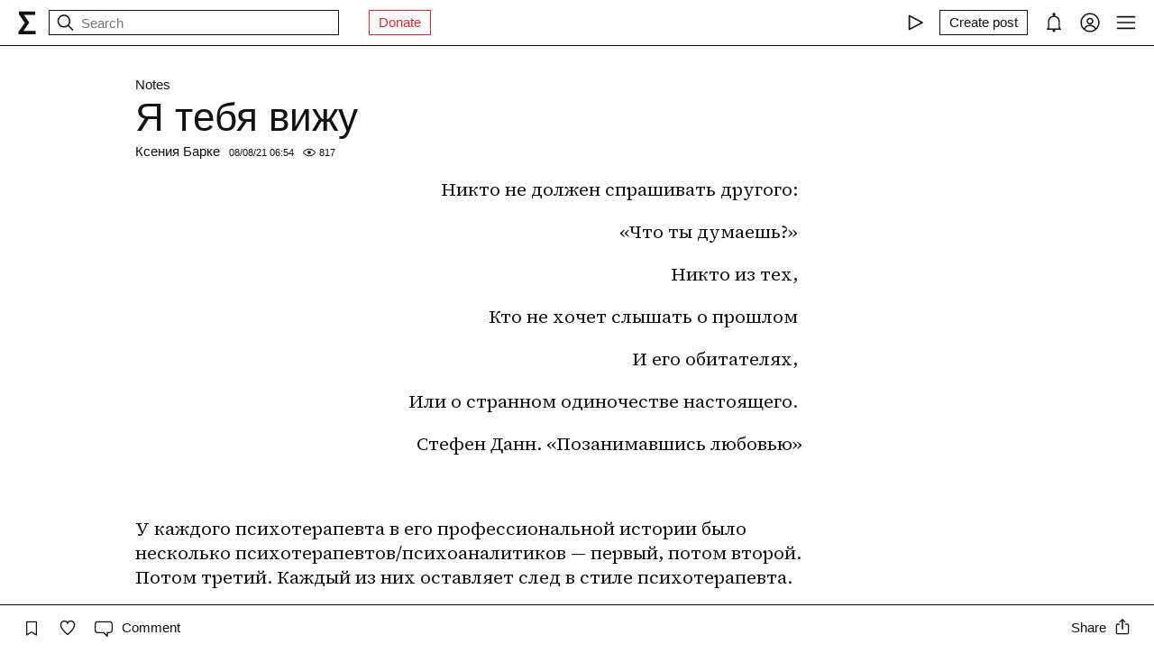

--- FILE ---
content_type: text/html; charset=utf-8
request_url: https://syg.ma/@barke/ia-tiebia-vizhu
body_size: 35728
content:
<!DOCTYPE html><html lang="en" prefix="og: http://ogp.me/ns#"><head><meta charSet="utf-8"/><meta name="viewport" content="width=device-width, initial-scale=1, viewport-fit=cover"/><link rel="preload" href="/_next/static/media/97ac91773d3121b2-s.p.woff2" as="font" crossorigin="" type="font/woff2"/><link rel="preload" href="/_next/static/media/9cc95445f0ce201a-s.p.woff2" as="font" crossorigin="" type="font/woff2"/><link rel="preload" href="/_next/static/media/d9c8a48aa27d17bd-s.p.woff2" as="font" crossorigin="" type="font/woff2"/><link rel="preload" href="/_next/static/media/e54d16b9f2c4535b-s.p.woff2" as="font" crossorigin="" type="font/woff2"/><link rel="stylesheet" href="/_next/static/css/d43f0841c9153f21.css" data-precedence="next"/><link rel="stylesheet" href="/_next/static/css/524fe7a064a7be18.css" data-precedence="next"/><link rel="preload" as="script" fetchPriority="low" href="/_next/static/chunks/webpack-d615900f84d792a3.js"/><script src="/_next/static/chunks/0fe3f1ed-b18530bc7879c610.js" async=""></script><script src="/_next/static/chunks/1661-e2df136298bd5846.js" async=""></script><script src="/_next/static/chunks/main-app-4ff7d25358843571.js" async=""></script><script src="/_next/static/chunks/f923c8e2-4296ab8922341391.js" async=""></script><script src="/_next/static/chunks/6663-83dc1476aa228d48.js" async=""></script><script src="/_next/static/chunks/9301-2fdf86d05cf01c66.js" async=""></script><script src="/_next/static/chunks/8003-3680e22568e50987.js" async=""></script><script src="/_next/static/chunks/1564-a38a0ba1ba066739.js" async=""></script><script src="/_next/static/chunks/2044-10323abc96123b2c.js" async=""></script><script src="/_next/static/chunks/3460-cb4cea20eef318c1.js" async=""></script><script src="/_next/static/chunks/app/layout-faedcbe1d3caa403.js" async=""></script><script src="/_next/static/chunks/9087-ddd6c6f9f803eceb.js" async=""></script><script src="/_next/static/chunks/app/posts/%5Bhandle%5D/%5Bpermalink%5D/page-285c12b15a2d51bc.js" async=""></script><script src="/_next/static/chunks/app/error-a24e9bd6816c6235.js" async=""></script><meta name="theme-color" content="#fff"/><meta name="color-scheme" content="light"/><title>Я тебя вижу</title><meta name="description" content="Никто не должен спрашивать другого: «Что ты думаешь?» Никто из тех, Кто не хочет слышать о прошлом И его обитателях,"/><link rel="manifest" href="/manifest.json"/><meta name="keywords" content="syg.ma"/><meta name="referrer" content="origin"/><meta name="X-UA-Compatible" content="IE=edge"/><meta name="fb:app_id" content="703838146318365"/><meta name="apple-mobile-web-app-title" content="syg.ma"/><meta name="msapplication-TileImage" content="/icons/ms-icon-144x144.png"/><link rel="alternate" type="application/rss+xml" title="syg.ma" href="https://syg.ma/rss.atom"/><meta name="apple-mobile-web-app-capable" content="yes"/><meta name="apple-mobile-web-app-title" content="syg.ma"/><meta name="apple-mobile-web-app-status-bar-style" content="default"/><meta property="og:title" content="Я тебя вижу"/><meta property="og:description" content="Никто не должен спрашивать другого: «Что ты думаешь?» Никто из тех, Кто не хочет слышать о прошлом И его обитателях,"/><meta property="og:url" content="https://syg.ma/@barke/ia-tiebia-vizhu"/><meta property="og:site_name" content="syg.ma"/><meta property="og:locale" content="en"/><meta property="og:image" content="https://syg.ma/social.png"/><meta property="og:image:width" content="1200"/><meta property="og:image:height" content="623"/><meta property="og:type" content="website"/><meta name="twitter:card" content="summary_large_image"/><meta name="twitter:creator" content="@sygma"/><meta name="twitter:title" content="Я тебя вижу"/><meta name="twitter:description" content="Никто не должен спрашивать другого: «Что ты думаешь?» Никто из тех, Кто не хочет слышать о прошлом И его обитателях,"/><meta name="twitter:image" content="https://syg.ma/social.png"/><meta name="twitter:image:width" content="1200"/><meta name="twitter:image:height" content="623"/><link rel="icon" href="/favicon.ico"/><link rel="icon" href="/icons/android-icon-192x192.png" sizes="192x192" type="image/png"/><link rel="apple-touch-icon" href="/icons/apple-touch-icon.png"/><link rel="apple-touch-icon-precomposed" href="/icons/apple-touch-icon-precomposed.png"/><link rel="apple-touch-icon" href="/icons/apple-icon-76x76.png" sizes="76x76" type="image/png"/><link rel="apple-touch-icon" href="/icons/apple-icon-120x120.png" sizes="120x120" type="image/png"/><link rel="apple-touch-icon" href="/icons/apple-icon-152x152.png" sizes="152x152" type="image/png"/><link rel="apple-touch-icon" href="/icons/apple-icon-180x180.png" sizes="180x180" type="image/png"/><meta name="next-size-adjust"/><script src="/_next/static/chunks/polyfills-c67a75d1b6f99dc8.js" noModule=""></script></head><body><header class="styles_root__Y_tJe main-header"><div class="styles_wrapper__19wFO"><a class="styles_logo__6zrBN" aria-label="syg.ma" href="/"><svg width="20px" height="26px" viewBox="0 0 20 26" version="1.1" xmlns="http://www.w3.org/2000/svg"><g id="home-copy" stroke="none" stroke-width="1" fill="none" fill-rule="evenodd" transform="translate(-18.000000, -18.000000)"><polygon id="Σ" fill="currentColor" points="24.1542969 40.0449219 24.1542969 40.1679688 37.4257812 40.1679688 37.4257812 44 18.6171875 44 18.6171875 41.1347656 25.578125 31.2734375 18.96875 21.921875 18.96875 18.6347656 36.96875 18.6347656 36.96875 22.4667969 24.6113281 22.4667969 24.6113281 22.5898438 30.4648438 31.0097656 30.4648438 31.1328125"></polygon></g></svg></a><!--$--><!--$--><div class="styles_root__AKPPm"><svg width="24" height="24" viewBox="0 0 15 15" fill="none" xmlns="http://www.w3.org/2000/svg" class="styles_backIcon__ROqn1"><path d="M6.85355 3.14645C7.04882 3.34171 7.04882 3.65829 6.85355 3.85355L3.70711 7H12.5C12.7761 7 13 7.22386 13 7.5C13 7.77614 12.7761 8 12.5 8H3.70711L6.85355 11.1464C7.04882 11.3417 7.04882 11.6583 6.85355 11.8536C6.65829 12.0488 6.34171 12.0488 6.14645 11.8536L2.14645 7.85355C1.95118 7.65829 1.95118 7.34171 2.14645 7.14645L6.14645 3.14645C6.34171 2.95118 6.65829 2.95118 6.85355 3.14645Z" fill="currentColor" fill-rule="evenodd" clip-rule="evenodd"></path></svg><svg width="24" height="24" viewBox="0 0 15 15" fill="none" xmlns="http://www.w3.org/2000/svg"><path d="M10 6.5C10 8.433 8.433 10 6.5 10C4.567 10 3 8.433 3 6.5C3 4.567 4.567 3 6.5 3C8.433 3 10 4.567 10 6.5ZM9.30884 10.0159C8.53901 10.6318 7.56251 11 6.5 11C4.01472 11 2 8.98528 2 6.5C2 4.01472 4.01472 2 6.5 2C8.98528 2 11 4.01472 11 6.5C11 7.56251 10.6318 8.53901 10.0159 9.30884L12.8536 12.1464C13.0488 12.3417 13.0488 12.6583 12.8536 12.8536C12.6583 13.0488 12.3417 13.0488 12.1464 12.8536L9.30884 10.0159Z" fill="currentColor" fill-rule="evenodd" clip-rule="evenodd"></path></svg><input placeholder="Search" type="text" value=""/></div><!--/$--><!--/$--><a href="https://www.patreon.com/syg_ma" class="styles_root__YiphY styles_red__KLBre" target="_blank" rel="noreferrer">Donate</a></div><div class="styles_wrapper__19wFO"><div class="styles_wrapper__19wFO"><!--$--><div class="styles_root__dtsem"><div class="styles_icon__SMyxK"><svg width="24" height="24" viewBox="0 0 15 15" fill="none" xmlns="http://www.w3.org/2000/svg"><path d="M3.24182 2.32181C3.3919 2.23132 3.5784 2.22601 3.73338 2.30781L12.7334 7.05781C12.8974 7.14436 13 7.31457 13 7.5C13 7.68543 12.8974 7.85564 12.7334 7.94219L3.73338 12.6922C3.5784 12.774 3.3919 12.7687 3.24182 12.6782C3.09175 12.5877 3 12.4252 3 12.25V2.75C3 2.57476 3.09175 2.4123 3.24182 2.32181ZM4 3.57925V11.4207L11.4288 7.5L4 3.57925Z" fill="currentColor" fill-rule="evenodd" clip-rule="evenodd"></path></svg></div><audio src="https://radio.syg.ma/audio.mp3" preload="none"></audio></div><div class="styles_root__SCs22"><button type="button" class="styles_root__YiphY" aria-label="Create post" title="Create post"><span>Create post</span><svg width="22" height="22" viewBox="0 0 15 15" fill="none" xmlns="http://www.w3.org/2000/svg"><path d="M12.1464 1.14645C12.3417 0.951184 12.6583 0.951184 12.8535 1.14645L14.8535 3.14645C15.0488 3.34171 15.0488 3.65829 14.8535 3.85355L10.9109 7.79618C10.8349 7.87218 10.7471 7.93543 10.651 7.9835L6.72359 9.94721C6.53109 10.0435 6.29861 10.0057 6.14643 9.85355C5.99425 9.70137 5.95652 9.46889 6.05277 9.27639L8.01648 5.34897C8.06455 5.25283 8.1278 5.16507 8.2038 5.08907L12.1464 1.14645ZM12.5 2.20711L8.91091 5.79618L7.87266 7.87267L8.12731 8.12732L10.2038 7.08907L13.7929 3.5L12.5 2.20711ZM9.99998 2L8.99998 3H4.9C4.47171 3 4.18056 3.00039 3.95552 3.01877C3.73631 3.03668 3.62421 3.06915 3.54601 3.10899C3.35785 3.20487 3.20487 3.35785 3.10899 3.54601C3.06915 3.62421 3.03669 3.73631 3.01878 3.95552C3.00039 4.18056 3 4.47171 3 4.9V11.1C3 11.5283 3.00039 11.8194 3.01878 12.0445C3.03669 12.2637 3.06915 12.3758 3.10899 12.454C3.20487 12.6422 3.35785 12.7951 3.54601 12.891C3.62421 12.9309 3.73631 12.9633 3.95552 12.9812C4.18056 12.9996 4.47171 13 4.9 13H11.1C11.5283 13 11.8194 12.9996 12.0445 12.9812C12.2637 12.9633 12.3758 12.9309 12.454 12.891C12.6422 12.7951 12.7951 12.6422 12.891 12.454C12.9309 12.3758 12.9633 12.2637 12.9812 12.0445C12.9996 11.8194 13 11.5283 13 11.1V6.99998L14 5.99998V11.1V11.1207C14 11.5231 14 11.8553 13.9779 12.1259C13.9549 12.407 13.9057 12.6653 13.782 12.908C13.5903 13.2843 13.2843 13.5903 12.908 13.782C12.6653 13.9057 12.407 13.9549 12.1259 13.9779C11.8553 14 11.5231 14 11.1207 14H11.1H4.9H4.87934C4.47686 14 4.14468 14 3.87409 13.9779C3.59304 13.9549 3.33469 13.9057 3.09202 13.782C2.7157 13.5903 2.40973 13.2843 2.21799 12.908C2.09434 12.6653 2.04506 12.407 2.0221 12.1259C1.99999 11.8553 1.99999 11.5231 2 11.1207V11.1206V11.1V4.9V4.87935V4.87932V4.87931C1.99999 4.47685 1.99999 4.14468 2.0221 3.87409C2.04506 3.59304 2.09434 3.33469 2.21799 3.09202C2.40973 2.71569 2.7157 2.40973 3.09202 2.21799C3.33469 2.09434 3.59304 2.04506 3.87409 2.0221C4.14468 1.99999 4.47685 1.99999 4.87932 2H4.87935H4.9H9.99998Z" fill="currentColor" fill-rule="evenodd" clip-rule="evenodd"></path></svg></button></div><div class="styles_icon__P0ULc"><svg width="22" height="22" viewBox="0 0 15 15" fill="none" xmlns="http://www.w3.org/2000/svg"><path d="M8.60124 1.25086C8.60124 1.75459 8.26278 2.17927 7.80087 2.30989C10.1459 2.4647 12 4.41582 12 6.79999V10.25C12 11.0563 12.0329 11.7074 12.7236 12.0528C12.931 12.1565 13.0399 12.3892 12.9866 12.6149C12.9333 12.8406 12.7319 13 12.5 13H8.16144C8.36904 13.1832 8.49997 13.4513 8.49997 13.75C8.49997 14.3023 8.05226 14.75 7.49997 14.75C6.94769 14.75 6.49997 14.3023 6.49997 13.75C6.49997 13.4513 6.63091 13.1832 6.83851 13H2.49999C2.2681 13 2.06664 12.8406 2.01336 12.6149C1.96009 12.3892 2.06897 12.1565 2.27638 12.0528C2.96708 11.7074 2.99999 11.0563 2.99999 10.25V6.79999C2.99999 4.41537 4.85481 2.46396 7.20042 2.3098C6.73867 2.17908 6.40036 1.75448 6.40036 1.25086C6.40036 0.643104 6.89304 0.150421 7.5008 0.150421C8.10855 0.150421 8.60124 0.643104 8.60124 1.25086ZM7.49999 3.29999C5.56699 3.29999 3.99999 4.86699 3.99999 6.79999V10.25L4.00002 10.3009C4.0005 10.7463 4.00121 11.4084 3.69929 12H11.3007C10.9988 11.4084 10.9995 10.7463 11 10.3009L11 10.25V6.79999C11 4.86699 9.43299 3.29999 7.49999 3.29999Z" fill="currentColor" fill-rule="evenodd" clip-rule="evenodd"></path></svg></div><div class="styles_icon__7JjMH"><svg width="24" height="24" viewBox="0 0 15 15" fill="none" xmlns="http://www.w3.org/2000/svg"><path d="M0.877014 7.49988C0.877014 3.84219 3.84216 0.877045 7.49985 0.877045C11.1575 0.877045 14.1227 3.84219 14.1227 7.49988C14.1227 11.1575 11.1575 14.1227 7.49985 14.1227C3.84216 14.1227 0.877014 11.1575 0.877014 7.49988ZM7.49985 1.82704C4.36683 1.82704 1.82701 4.36686 1.82701 7.49988C1.82701 8.97196 2.38774 10.3131 3.30727 11.3213C4.19074 9.94119 5.73818 9.02499 7.50023 9.02499C9.26206 9.02499 10.8093 9.94097 11.6929 11.3208C12.6121 10.3127 13.1727 8.97172 13.1727 7.49988C13.1727 4.36686 10.6328 1.82704 7.49985 1.82704ZM10.9818 11.9787C10.2839 10.7795 8.9857 9.97499 7.50023 9.97499C6.01458 9.97499 4.71624 10.7797 4.01845 11.9791C4.97952 12.7272 6.18765 13.1727 7.49985 13.1727C8.81227 13.1727 10.0206 12.727 10.9818 11.9787ZM5.14999 6.50487C5.14999 5.207 6.20212 4.15487 7.49999 4.15487C8.79786 4.15487 9.84999 5.207 9.84999 6.50487C9.84999 7.80274 8.79786 8.85487 7.49999 8.85487C6.20212 8.85487 5.14999 7.80274 5.14999 6.50487ZM7.49999 5.10487C6.72679 5.10487 6.09999 5.73167 6.09999 6.50487C6.09999 7.27807 6.72679 7.90487 7.49999 7.90487C8.27319 7.90487 8.89999 7.27807 8.89999 6.50487C8.89999 5.73167 8.27319 5.10487 7.49999 5.10487Z" fill="currentColor" fill-rule="evenodd" clip-rule="evenodd"></path></svg></div><div class="styles_icon__zKr7S"><svg width="24" height="24" viewBox="0 0 15 15" fill="none" xmlns="http://www.w3.org/2000/svg"><path d="M1.5 3C1.22386 3 1 3.22386 1 3.5C1 3.77614 1.22386 4 1.5 4H13.5C13.7761 4 14 3.77614 14 3.5C14 3.22386 13.7761 3 13.5 3H1.5ZM1 7.5C1 7.22386 1.22386 7 1.5 7H13.5C13.7761 7 14 7.22386 14 7.5C14 7.77614 13.7761 8 13.5 8H1.5C1.22386 8 1 7.77614 1 7.5ZM1 11.5C1 11.2239 1.22386 11 1.5 11H13.5C13.7761 11 14 11.2239 14 11.5C14 11.7761 13.7761 12 13.5 12H1.5C1.22386 12 1 11.7761 1 11.5Z" fill="currentColor" fill-rule="evenodd" clip-rule="evenodd"></path></svg></div><!--/$--></div></div></header><div class="styles_bodyWrapper__Laauz"><main class="styles_root__EMPuy" id="main"><article class="styles_root__009Sc"><header class="styles_header__2dPxG"><a class="styles_collection__jQM_m" href="/notes">Notes</a><h1>Я тебя вижу</h1><div class="styles_userAndDate__NSADn"><a class="styles_user__yPX1T" href="/@barke">Ксения Барке</a><span><!--$-->08/08/21 06:54<!--/$--></span><span class="styles_icon-hits-count__t8Yyt"><svg width="14" height="14" viewBox="0 0 15 15" fill="none" xmlns="http://www.w3.org/2000/svg"><path d="M7.5 11C4.80285 11 2.52952 9.62184 1.09622 7.50001C2.52952 5.37816 4.80285 4 7.5 4C10.1971 4 12.4705 5.37816 13.9038 7.50001C12.4705 9.62183 10.1971 11 7.5 11ZM7.5 3C4.30786 3 1.65639 4.70638 0.0760002 7.23501C-0.0253338 7.39715 -0.0253334 7.60288 0.0760014 7.76501C1.65639 10.2936 4.30786 12 7.5 12C10.6921 12 13.3436 10.2936 14.924 7.76501C15.0253 7.60288 15.0253 7.39715 14.924 7.23501C13.3436 4.70638 10.6921 3 7.5 3ZM7.5 9.5C8.60457 9.5 9.5 8.60457 9.5 7.5C9.5 6.39543 8.60457 5.5 7.5 5.5C6.39543 5.5 5.5 6.39543 5.5 7.5C5.5 8.60457 6.39543 9.5 7.5 9.5Z" fill="currentColor" fill-rule="evenodd" clip-rule="evenodd"></path></svg><span>817</span></span></div></header><div class="styles_root__Il_rH __className_1ae2e2 postBody"><div><p style="text-align: right;">Никто не&nbsp;должен спрашивать другого: </p>
<p style="text-align: right;">«Что ты думаешь?» </p>
<p style="text-align: right;">Никто из&nbsp;тех, </p>
<p style="text-align: right;">Кто не&nbsp;хочет слышать о&nbsp;прошлом </p>
<p style="text-align: right;">И&nbsp;его обитателях, </p>
<p style="text-align: right;">Или о&nbsp;странном одиночестве настоящего. </p>
<p style="text-align: right;">Стефен Данн. «Позанимавшись любовью»</p>
<p style="text-align: right;"><br></p>
<p>У&nbsp;каждого психотерапевта в&nbsp;его профессиональной истории было несколько психотерапевтов/психоаналитиков&nbsp;— первый, потом второй. Потом третий. Каждый из&nbsp;них оставляет след в&nbsp;стиле психотерапевта.</p>
<p>Терапевт оставляет след в&nbsp;психике пациента, психика пациента находит отклик в&nbsp;психике терапевта (при&nbsp;благополучных обстоятельствах&nbsp;— достаточной зрелости психотерапевта, способность «увидеть» пациента), и&nbsp;это отклик, отличный от&nbsp;привычного. Порой, это даже является первым в&nbsp;жизни откликом, который встречает пациент, и&nbsp;который как&nbsp;бы звучит «Я&nbsp;тебя вижу». Тем самым, своей «отличностью», тем, что этот отклик не&nbsp;такой, к&nbsp;какому был привычен пациент, он запечатляется в&nbsp;памяти, оставляя в&nbsp;ней след. Образуется след памяти. </p>
<p>Происходит переплетение двух малых историй, историй, где есть свои пересечения, двух историй, находящихся в&nbsp;одной Большой Истории, тем самым как&nbsp;бы узнавая друг друга, как&nbsp;бы говоря друг другу «Ты мне знаком, ты похож на&nbsp;меня». С&nbsp;помощью такого узнавания восстанавливается социальная связь, которая, возможно, когда-то&nbsp;была по&nbsp;<nobr>какой-то</nobr>&nbsp;причине прервана, обрублена,&nbsp;— <nobr>из–за</nobr> предательства, или потери доверия, или утраты, или невозможности дать ответный отклик под названием «Я&nbsp;тебя вижу»&nbsp;— это могло произойти как&nbsp;в&nbsp;отношениях с&nbsp;Другим, так и&nbsp;в&nbsp;<nobr>социально-исторической</nobr> ситуации. Отклик создается ощущением «Я&nbsp;знаю, о&nbsp;чем ты говоришь», происходит резонанс с&nbsp;собственной историей психотерапевта, и&nbsp;также нахождения (бессознательные) пересечений в&nbsp;рамках Большой Истории. </p>
<p>Нет возможности исцеления, выхода из&nbsp;собственного страдания/безумия без&nbsp;другого. Нет возможности если Другой не&nbsp;приходит его искать. Именно за&nbsp;этим приходит пациент&nbsp;— с&nbsp;просьбой «Найди меня. Увидь меня. Оставь во&nbsp;мне исцеляющий след, по&nbsp;которому я&nbsp;буду идти, на&nbsp;который я&nbsp;буду опираться». Этот резонанс на&nbsp;бессознательном уровне позволяет понять, что передается без&nbsp;слов, что пока не&nbsp;имеет символа, что не&nbsp;может быть пока что высказанным,&nbsp;— облекается в&nbsp;слово и&nbsp;передается обратно. Тем самым показывая «Тебя видно». Именно резонанс, а&nbsp;не&nbsp;контрперенос, позволяет стать свидетелем той истории, которая произошла с&nbsp;пациентом, позволяет вернуться в&nbsp;прошлое, сквозь&nbsp;память (постпамять) и&nbsp;время, и&nbsp;стать свидетелем того времени, того момента, где исчезло, оборвалось ощущение «меня видят». То&nbsp;есть, вернуться к&nbsp;«моменту до&nbsp;начала неправильного развития» (Balint 1968, 161), чтобы начать заново. </p>
<p>«Это не&nbsp;означает, что (аналитик) обязан возместить пациенту все его прежние лишения…» Это «окружение» в&nbsp;периоды, когда господствовало базисное нарушение, означает, что аналитик предоставляет пациенту «время и&nbsp;среду», а&nbsp;именно "время, свободное от&nbsp;внешних соблазнов, побуждений и&nbsp;требований, включая и&nbsp;те, которые исходят от&nbsp;самого аналитика… (чтобы) помочь пациенту найти самого себя, принять себя, поладить с&nbsp;собой, все время помня о&nbsp;том, что внутри у&nbsp;него есть шрам, а&nbsp;именно базисное нарушение, которое нельзя «выанализировать» из&nbsp;его жизни. Кроме того, необходимо помочь ему найти свой собственный путь к&nbsp;миру объектов… " (Микаэль Балинт).</p>
<p>«Как&nbsp;известно, память для Фрейда&nbsp;— это не&nbsp;простое вместилище образов в&nbsp;строго эмпирическом смысле слова, но&nbsp;скорее совокупность мнесических систем; он расчленяет воспоминание на&nbsp;различные ассоциативные ряды и&nbsp;в&nbsp;конечном счете обозначает термином «мнесический след» не&nbsp;столько «слабое впечатление», сохраняющее сходство с&nbsp;объектом, сколько знак, который постоянно соотнесен с&nbsp;другими знаками, но&nbsp;не&nbsp;связан с&nbsp;тем или иным чувственным качеством» [Словарь Лапланш]. И&nbsp;тогда чувственный след, «след памяти» становится важнее самого события. </p>
<p>«Только в&nbsp;скрепленном состоянии эти два представления образуют мнесический знак, в&nbsp;котором сознательное представление охватывает предметное представление и&nbsp;соответствующее ему словесное представление, бессознательное&nbsp;же состоит только из&nbsp;одного предметного представления» [Мазин&nbsp;В. Субъект Фрейда и&nbsp;Деррида. СПб.: Алетея, 2010. 257 с.].&nbsp;— тот резонанс, возникающий при&nbsp;нахождении связи сознательного представления с&nbsp;бессознательным представлением. </p>
<p>Каждый психотерапевт создал свой след памяти у&nbsp;<nobr>пациента-будущего</nobr> психотерапевта. В&nbsp;памяти происходит переплетение этих следов, этих откликов, этих узнаваний, этих резонансов. И&nbsp;в&nbsp;кабинете психотерапевта оказывается не&nbsp;один психотерапевт, а&nbsp;длинная история узнаваний, под названием «Я&nbsp;тебя вижу». </p></div></div><!--$--><!--$!--><template data-dgst="BAILOUT_TO_CLIENT_SIDE_RENDERING"></template><!--/$--><!--/$--></article><div class=""><div class="styles_root__H64um"><h3 class="styles_title__nCQsL">Author</h3><div class="styles_author__UoaUE"><a class="styles_userpic__OL6Rw" href="/@barke"><img alt="Ксения Барке" loading="lazy" width="60" height="60" decoding="async" data-nimg="1" class="styles_root__GYZPS" style="color:transparent" src="https://fastly.syg.ma/imgproxy/8Jls0afLtc6ASx3HUb016ZpbKofAwDOURdaVdiJA99w/rs:fit:100:100:0/[base64]"/></a><div class="styles_info__92g_6"><a class="styles_name__BbdGY" href="/@barke">Ксения Барке</a><!--$--><button type="button" class="styles_root__YiphY">Follow</button><!--/$--></div></div></div></div><div class="styles_actions__ETmxt postActions"><div><!--$--><div><div class="styles_icon__r3B88" title="Add to collection"><svg width="20" height="20" viewBox="0 0 15 15" fill="none" xmlns="http://www.w3.org/2000/svg"><path d="M3 2.5C3 2.22386 3.22386 2 3.5 2H11.5C11.7761 2 12 2.22386 12 2.5V13.5C12 13.6818 11.9014 13.8492 11.7424 13.9373C11.5834 14.0254 11.3891 14.0203 11.235 13.924L7.5 11.5896L3.765 13.924C3.61087 14.0203 3.41659 14.0254 3.25762 13.9373C3.09864 13.8492 3 13.6818 3 13.5V2.5ZM4 3V12.5979L6.97 10.7416C7.29427 10.539 7.70573 10.539 8.03 10.7416L11 12.5979V3H4Z" fill="currentColor" fill-rule="evenodd" clip-rule="evenodd"></path></svg></div></div><div class="styles_icon__JT56c"><svg width="20" height="20" viewBox="0 0 15 15" fill="none" xmlns="http://www.w3.org/2000/svg"><path d="M4.89346 2.35248C3.49195 2.35248 2.35248 3.49359 2.35248 4.90532C2.35248 6.38164 3.20954 7.9168 4.37255 9.33522C5.39396 10.581 6.59464 11.6702 7.50002 12.4778C8.4054 11.6702 9.60608 10.581 10.6275 9.33522C11.7905 7.9168 12.6476 6.38164 12.6476 4.90532C12.6476 3.49359 11.5081 2.35248 10.1066 2.35248C9.27059 2.35248 8.81894 2.64323 8.5397 2.95843C8.27877 3.25295 8.14623 3.58566 8.02501 3.88993C8.00391 3.9429 7.98315 3.99501 7.96211 4.04591C7.88482 4.23294 7.7024 4.35494 7.50002 4.35494C7.29765 4.35494 7.11523 4.23295 7.03793 4.04592C7.01689 3.99501 6.99612 3.94289 6.97502 3.8899C6.8538 3.58564 6.72126 3.25294 6.46034 2.95843C6.18109 2.64323 5.72945 2.35248 4.89346 2.35248ZM1.35248 4.90532C1.35248 2.94498 2.936 1.35248 4.89346 1.35248C6.0084 1.35248 6.73504 1.76049 7.20884 2.2953C7.32062 2.42147 7.41686 2.55382 7.50002 2.68545C7.58318 2.55382 7.67941 2.42147 7.79119 2.2953C8.265 1.76049 8.99164 1.35248 10.1066 1.35248C12.064 1.35248 13.6476 2.94498 13.6476 4.90532C13.6476 6.74041 12.6013 8.50508 11.4008 9.96927C10.2636 11.3562 8.92194 12.5508 8.00601 13.3664C7.94645 13.4194 7.88869 13.4709 7.83291 13.5206C7.64324 13.6899 7.3568 13.6899 7.16713 13.5206C7.11135 13.4709 7.05359 13.4194 6.99403 13.3664C6.0781 12.5508 4.73641 11.3562 3.59926 9.96927C2.39872 8.50508 1.35248 6.74041 1.35248 4.90532Z" fill="currentColor" fill-rule="evenodd" clip-rule="evenodd"></path></svg></div><a class="styles_root__lmVv_" href="?comments=all"><svg width="20" height="20" viewBox="0 0 15 15" fill="none" xmlns="http://www.w3.org/2000/svg"><path d="M12.5 3L2.5 3.00002C1.67157 3.00002 1 3.6716 1 4.50002V9.50003C1 10.3285 1.67157 11 2.5 11H7.50003C7.63264 11 7.75982 11.0527 7.85358 11.1465L10 13.2929V11.5C10 11.2239 10.2239 11 10.5 11H12.5C13.3284 11 14 10.3285 14 9.50003V4.5C14 3.67157 13.3284 3 12.5 3ZM2.49999 2.00002L12.5 2C13.8807 2 15 3.11929 15 4.5V9.50003C15 10.8807 13.8807 12 12.5 12H11V14.5C11 14.7022 10.8782 14.8845 10.6913 14.9619C10.5045 15.0393 10.2894 14.9965 10.1464 14.8536L7.29292 12H2.5C1.11929 12 0 10.8807 0 9.50003V4.50002C0 3.11931 1.11928 2.00003 2.49999 2.00002Z" fill="currentColor" fill-rule="evenodd" clip-rule="evenodd"></path></svg><span class="styles_placeholder__jaJDZ" id="postCommentsCount">Comment</span></a><!--/$--></div><!--$--><div><div class="styles_root__qpnNB" title="Share"><span>Share</span><svg width="20" height="20" viewBox="0 0 15 15" fill="none" xmlns="http://www.w3.org/2000/svg"><path d="M3.5 5.00006C3.22386 5.00006 3 5.22392 3 5.50006L3 11.5001C3 11.7762 3.22386 12.0001 3.5 12.0001L11.5 12.0001C11.7761 12.0001 12 11.7762 12 11.5001L12 5.50006C12 5.22392 11.7761 5.00006 11.5 5.00006L10.25 5.00006C9.97386 5.00006 9.75 4.7762 9.75 4.50006C9.75 4.22392 9.97386 4.00006 10.25 4.00006L11.5 4.00006C12.3284 4.00006 13 4.67163 13 5.50006L13 11.5001C13 12.3285 12.3284 13.0001 11.5 13.0001L3.5 13.0001C2.67157 13.0001 2 12.3285 2 11.5001L2 5.50006C2 4.67163 2.67157 4.00006 3.5 4.00006L4.75 4.00006C5.02614 4.00006 5.25 4.22392 5.25 4.50006C5.25 4.7762 5.02614 5.00006 4.75 5.00006L3.5 5.00006ZM7 1.6364L5.5682 3.0682C5.39246 3.24393 5.10754 3.24393 4.9318 3.0682C4.75607 2.89246 4.75607 2.60754 4.9318 2.4318L7.1818 0.181802C7.26619 0.09741 7.38065 0.049999 7.5 0.049999C7.61935 0.049999 7.73381 0.09741 7.8182 0.181802L10.0682 2.4318C10.2439 2.60754 10.2439 2.89246 10.0682 3.0682C9.89246 3.24393 9.60754 3.24393 9.4318 3.0682L8 1.6364L8 8.5C8 8.77614 7.77614 9 7.5 9C7.22386 9 7 8.77614 7 8.5L7 1.6364Z" fill="currentColor" fill-rule="evenodd" clip-rule="evenodd"></path></svg></div></div><!--/$--><!--$--><!--/$--></div><div class=""><!--$--><!--$!--><template data-dgst="BAILOUT_TO_CLIENT_SIDE_RENDERING"></template><!--/$--><!--/$--><!--$--><!--$--><div></div><!--/$--><!--/$--></div><div class="styles_bottomWrapper__sgzdA"><div class="styles_root__gUM_Z"><div class="styles_wrapper__w3GY8"><h1>Building solidarity beyond borders. Everybody can contribute</h1><p>Syg.ma is a community-run multilingual media platform and translocal archive. <br/>Since 2014, researchers, artists, collectives, and cultural institutions have been publishing their work here</p><div class="styles_buttons__mtRoy"><!--$--><!--$--><button type="button" class="styles_root__YiphY">Sign up</button><!--/$--><!--/$--><a class="styles_root__YiphY" href="/@sygma/frequently-asked-questions">About</a></div></div><div class="styles_scl__6msvg"><span>Stay tuned: </span><a href="https://altt.me/syg_ma" target="_blank" rel="noreferrer">Telegram</a>, <a href="https://www.facebook.com/sygma.me" target="_blank" rel="noreferrer">FB</a>, <a href="https://vk.com/syg_ma" target="_blank" rel="noreferrer">VK</a>, <a href="https://www.instagram.com/syg.ma.editorial/" target="_blank" rel="noreferrer">Instagram</a>, <a href="https://www.youtube.com/channel/UClbQ_fo9S2UrHKkGuqpShBw" target="_blank" rel="noreferrer">YouTube</a>, <a href="https://twitter.com/sygma_ru" target="_blank" rel="noreferrer">Twitter</a>, <a href="/rss.atom" target="_blank" rel="noreferrer">RSS</a></div></div></div></main><!--$--><!--$--><!--/$--><!--/$--></div><script src="/_next/static/chunks/webpack-d615900f84d792a3.js" async=""></script><script>(self.__next_f=self.__next_f||[]).push([0]);self.__next_f.push([2,null])</script><script>self.__next_f.push([1,"1:HL[\"/_next/static/css/d43f0841c9153f21.css\",\"style\"]\n0:\"$L2\"\n"])</script><script>self.__next_f.push([1,"3:HL[\"/_next/static/media/97ac91773d3121b2-s.p.woff2\",\"font\",{\"crossOrigin\":\"\",\"type\":\"font/woff2\"}]\n4:HL[\"/_next/static/media/9cc95445f0ce201a-s.p.woff2\",\"font\",{\"crossOrigin\":\"\",\"type\":\"font/woff2\"}]\n5:HL[\"/_next/static/media/d9c8a48aa27d17bd-s.p.woff2\",\"font\",{\"crossOrigin\":\"\",\"type\":\"font/woff2\"}]\n6:HL[\"/_next/static/media/e54d16b9f2c4535b-s.p.woff2\",\"font\",{\"crossOrigin\":\"\",\"type\":\"font/woff2\"}]\n7:HL[\"/_next/static/css/524fe7a064a7be18.css\",\"style\"]\n"])</script><script>self.__next_f.push([1,"8:I[72872,[],\"\"]\nb:I[34434,[],\"\"]\ne:I[69252,[],\"\"]\n11:I[41720,[],\"\"]\nc:[\"handle\",\"barke\",\"d\"]\nd:[\"permalink\",\"ia-tiebia-vizhu\",\"d\"]\n12:[]\n"])</script><script>self.__next_f.push([1,"2:[[[\"$\",\"link\",\"0\",{\"rel\":\"stylesheet\",\"href\":\"/_next/static/css/d43f0841c9153f21.css\",\"precedence\":\"next\",\"crossOrigin\":\"$undefined\"}]],[\"$\",\"$L8\",null,{\"buildId\":\"H9IPOk-ztj7_BOq8RkeUE\",\"assetPrefix\":\"\",\"initialCanonicalUrl\":\"/@barke/ia-tiebia-vizhu\",\"initialTree\":[\"\",{\"children\":[\"posts\",{\"children\":[[\"handle\",\"barke\",\"d\"],{\"children\":[[\"permalink\",\"ia-tiebia-vizhu\",\"d\"],{\"children\":[\"__PAGE__\",{}]}]}]}]},\"$undefined\",\"$undefined\",true],\"initialSeedData\":[\"\",{\"children\":[\"posts\",{\"children\":[[\"handle\",\"barke\",\"d\"],{\"children\":[[\"permalink\",\"ia-tiebia-vizhu\",\"d\"],{\"children\":[\"__PAGE__\",{},[\"$L9\",\"$La\",null]]},[\"$\",\"$Lb\",null,{\"parallelRouterKey\":\"children\",\"segmentPath\":[\"children\",\"posts\",\"children\",\"$c\",\"children\",\"$d\",\"children\"],\"loading\":\"$undefined\",\"loadingStyles\":\"$undefined\",\"loadingScripts\":\"$undefined\",\"hasLoading\":false,\"error\":\"$undefined\",\"errorStyles\":\"$undefined\",\"errorScripts\":\"$undefined\",\"template\":[\"$\",\"$Le\",null,{}],\"templateStyles\":\"$undefined\",\"templateScripts\":\"$undefined\",\"notFound\":\"$undefined\",\"notFoundStyles\":\"$undefined\",\"styles\":[[\"$\",\"link\",\"0\",{\"rel\":\"stylesheet\",\"href\":\"/_next/static/css/524fe7a064a7be18.css\",\"precedence\":\"next\",\"crossOrigin\":\"$undefined\"}]]}]]},[\"$\",\"$Lb\",null,{\"parallelRouterKey\":\"children\",\"segmentPath\":[\"children\",\"posts\",\"children\",\"$c\",\"children\"],\"loading\":\"$undefined\",\"loadingStyles\":\"$undefined\",\"loadingScripts\":\"$undefined\",\"hasLoading\":false,\"error\":\"$undefined\",\"errorStyles\":\"$undefined\",\"errorScripts\":\"$undefined\",\"template\":[\"$\",\"$Le\",null,{}],\"templateStyles\":\"$undefined\",\"templateScripts\":\"$undefined\",\"notFound\":\"$undefined\",\"notFoundStyles\":\"$undefined\",\"styles\":null}]]},[\"$\",\"$Lb\",null,{\"parallelRouterKey\":\"children\",\"segmentPath\":[\"children\",\"posts\",\"children\"],\"loading\":\"$undefined\",\"loadingStyles\":\"$undefined\",\"loadingScripts\":\"$undefined\",\"hasLoading\":false,\"error\":\"$undefined\",\"errorStyles\":\"$undefined\",\"errorScripts\":\"$undefined\",\"template\":[\"$\",\"$Le\",null,{}],\"templateStyles\":\"$undefined\",\"templateScripts\":\"$undefined\",\"notFound\":\"$undefined\",\"notFoundStyles\":\"$undefined\",\"styles\":null}]]},[null,\"$Lf\",null]],\"initialHead\":[false,\"$L10\"],\"globalErrorComponent\":\"$11\",\"missingSlots\":\"$W12\"}]]\n"])</script><script>self.__next_f.push([1,"13:I[8086,[\"6545\",\"static/chunks/f923c8e2-4296ab8922341391.js\",\"6663\",\"static/chunks/6663-83dc1476aa228d48.js\",\"9301\",\"static/chunks/9301-2fdf86d05cf01c66.js\",\"8003\",\"static/chunks/8003-3680e22568e50987.js\",\"1564\",\"static/chunks/1564-a38a0ba1ba066739.js\",\"2044\",\"static/chunks/2044-10323abc96123b2c.js\",\"3460\",\"static/chunks/3460-cb4cea20eef318c1.js\",\"3185\",\"static/chunks/app/layout-faedcbe1d3caa403.js\"],\"Providers\"]\n14:I[76663,[\"6545\",\"static/chunks/f923c8e2-4296ab8922341391.js\",\"6663\",\"static/chunks/6663-83"])</script><script>self.__next_f.push([1,"dc1476aa228d48.js\",\"9301\",\"static/chunks/9301-2fdf86d05cf01c66.js\",\"8003\",\"static/chunks/8003-3680e22568e50987.js\",\"2044\",\"static/chunks/2044-10323abc96123b2c.js\",\"3460\",\"static/chunks/3460-cb4cea20eef318c1.js\",\"9087\",\"static/chunks/9087-ddd6c6f9f803eceb.js\",\"9035\",\"static/chunks/app/posts/%5Bhandle%5D/%5Bpermalink%5D/page-285c12b15a2d51bc.js\"],\"\"]\n15:\"$Sreact.suspense\"\n16:I[18177,[\"6545\",\"static/chunks/f923c8e2-4296ab8922341391.js\",\"6663\",\"static/chunks/6663-83dc1476aa228d48.js\",\"9301\",\"static/chunks/9301-"])</script><script>self.__next_f.push([1,"2fdf86d05cf01c66.js\",\"8003\",\"static/chunks/8003-3680e22568e50987.js\",\"1564\",\"static/chunks/1564-a38a0ba1ba066739.js\",\"2044\",\"static/chunks/2044-10323abc96123b2c.js\",\"3460\",\"static/chunks/3460-cb4cea20eef318c1.js\",\"3185\",\"static/chunks/app/layout-faedcbe1d3caa403.js\"],\"SearchInput\"]\n18:I[42943,[\"6545\",\"static/chunks/f923c8e2-4296ab8922341391.js\",\"6663\",\"static/chunks/6663-83dc1476aa228d48.js\",\"9301\",\"static/chunks/9301-2fdf86d05cf01c66.js\",\"8003\",\"static/chunks/8003-3680e22568e50987.js\",\"1564\",\"static/chunks"])</script><script>self.__next_f.push([1,"/1564-a38a0ba1ba066739.js\",\"2044\",\"static/chunks/2044-10323abc96123b2c.js\",\"3460\",\"static/chunks/3460-cb4cea20eef318c1.js\",\"3185\",\"static/chunks/app/layout-faedcbe1d3caa403.js\"],\"UserMenuFallback\"]\n19:I[57875,[\"6545\",\"static/chunks/f923c8e2-4296ab8922341391.js\",\"6663\",\"static/chunks/6663-83dc1476aa228d48.js\",\"9301\",\"static/chunks/9301-2fdf86d05cf01c66.js\",\"8003\",\"static/chunks/8003-3680e22568e50987.js\",\"1564\",\"static/chunks/1564-a38a0ba1ba066739.js\",\"2044\",\"static/chunks/2044-10323abc96123b2c.js\",\"3460\",\"st"])</script><script>self.__next_f.push([1,"atic/chunks/3460-cb4cea20eef318c1.js\",\"3185\",\"static/chunks/app/layout-faedcbe1d3caa403.js\"],\"Radio\"]\n1b:I[88240,[\"6545\",\"static/chunks/f923c8e2-4296ab8922341391.js\",\"6663\",\"static/chunks/6663-83dc1476aa228d48.js\",\"9301\",\"static/chunks/9301-2fdf86d05cf01c66.js\",\"8003\",\"static/chunks/8003-3680e22568e50987.js\",\"1564\",\"static/chunks/1564-a38a0ba1ba066739.js\",\"2044\",\"static/chunks/2044-10323abc96123b2c.js\",\"3460\",\"static/chunks/3460-cb4cea20eef318c1.js\",\"3185\",\"static/chunks/app/layout-faedcbe1d3caa403.js\"],\"Ma"])</script><script>self.__next_f.push([1,"inMenu\"]\n1c:I[92226,[\"6545\",\"static/chunks/f923c8e2-4296ab8922341391.js\",\"6663\",\"static/chunks/6663-83dc1476aa228d48.js\",\"9301\",\"static/chunks/9301-2fdf86d05cf01c66.js\",\"8003\",\"static/chunks/8003-3680e22568e50987.js\",\"1564\",\"static/chunks/1564-a38a0ba1ba066739.js\",\"2044\",\"static/chunks/2044-10323abc96123b2c.js\",\"3460\",\"static/chunks/3460-cb4cea20eef318c1.js\",\"3185\",\"static/chunks/app/layout-faedcbe1d3caa403.js\"],\"MainMenuContentAdmin\"]\n1f:I[79432,[\"6663\",\"static/chunks/6663-83dc1476aa228d48.js\",\"7601\",\"stat"])</script><script>self.__next_f.push([1,"ic/chunks/app/error-a24e9bd6816c6235.js\"],\"\"]\n20:I[55494,[\"6545\",\"static/chunks/f923c8e2-4296ab8922341391.js\",\"6663\",\"static/chunks/6663-83dc1476aa228d48.js\",\"9301\",\"static/chunks/9301-2fdf86d05cf01c66.js\",\"8003\",\"static/chunks/8003-3680e22568e50987.js\",\"1564\",\"static/chunks/1564-a38a0ba1ba066739.js\",\"2044\",\"static/chunks/2044-10323abc96123b2c.js\",\"3460\",\"static/chunks/3460-cb4cea20eef318c1.js\",\"3185\",\"static/chunks/app/layout-faedcbe1d3caa403.js\"],\"AuthPopup\"]\n21:I[51303,[\"6545\",\"static/chunks/f923c8e2-429"])</script><script>self.__next_f.push([1,"6ab8922341391.js\",\"6663\",\"static/chunks/6663-83dc1476aa228d48.js\",\"9301\",\"static/chunks/9301-2fdf86d05cf01c66.js\",\"8003\",\"static/chunks/8003-3680e22568e50987.js\",\"1564\",\"static/chunks/1564-a38a0ba1ba066739.js\",\"2044\",\"static/chunks/2044-10323abc96123b2c.js\",\"3460\",\"static/chunks/3460-cb4cea20eef318c1.js\",\"3185\",\"static/chunks/app/layout-faedcbe1d3caa403.js\"],\"\"]\n17:T798,"])</script><script>self.__next_f.push([1,"M12.1464 1.14645C12.3417 0.951184 12.6583 0.951184 12.8535 1.14645L14.8535 3.14645C15.0488 3.34171 15.0488 3.65829 14.8535 3.85355L10.9109 7.79618C10.8349 7.87218 10.7471 7.93543 10.651 7.9835L6.72359 9.94721C6.53109 10.0435 6.29861 10.0057 6.14643 9.85355C5.99425 9.70137 5.95652 9.46889 6.05277 9.27639L8.01648 5.34897C8.06455 5.25283 8.1278 5.16507 8.2038 5.08907L12.1464 1.14645ZM12.5 2.20711L8.91091 5.79618L7.87266 7.87267L8.12731 8.12732L10.2038 7.08907L13.7929 3.5L12.5 2.20711ZM9.99998 2L8.99998 3H4.9C4.47171 3 4.18056 3.00039 3.95552 3.01877C3.73631 3.03668 3.62421 3.06915 3.54601 3.10899C3.35785 3.20487 3.20487 3.35785 3.10899 3.54601C3.06915 3.62421 3.03669 3.73631 3.01878 3.95552C3.00039 4.18056 3 4.47171 3 4.9V11.1C3 11.5283 3.00039 11.8194 3.01878 12.0445C3.03669 12.2637 3.06915 12.3758 3.10899 12.454C3.20487 12.6422 3.35785 12.7951 3.54601 12.891C3.62421 12.9309 3.73631 12.9633 3.95552 12.9812C4.18056 12.9996 4.47171 13 4.9 13H11.1C11.5283 13 11.8194 12.9996 12.0445 12.9812C12.2637 12.9633 12.3758 12.9309 12.454 12.891C12.6422 12.7951 12.7951 12.6422 12.891 12.454C12.9309 12.3758 12.9633 12.2637 12.9812 12.0445C12.9996 11.8194 13 11.5283 13 11.1V6.99998L14 5.99998V11.1V11.1207C14 11.5231 14 11.8553 13.9779 12.1259C13.9549 12.407 13.9057 12.6653 13.782 12.908C13.5903 13.2843 13.2843 13.5903 12.908 13.782C12.6653 13.9057 12.407 13.9549 12.1259 13.9779C11.8553 14 11.5231 14 11.1207 14H11.1H4.9H4.87934C4.47686 14 4.14468 14 3.87409 13.9779C3.59304 13.9549 3.33469 13.9057 3.09202 13.782C2.7157 13.5903 2.40973 13.2843 2.21799 12.908C2.09434 12.6653 2.04506 12.407 2.0221 12.1259C1.99999 11.8553 1.99999 11.5231 2 11.1207V11.1206V11.1V4.9V4.87935V4.87932V4.87931C1.99999 4.47685 1.99999 4.14468 2.0221 3.87409C2.04506 3.59304 2.09434 3.33469 2.21799 3.09202C2.40973 2.71569 2.7157 2.40973 3.09202 2.21799C3.33469 2.09434 3.59304 2.04506 3.87409 2.0221C4.14468 1.99999 4.47685 1.99999 4.87932 2H4.87935H4.9H9.99998Z"])</script><script>self.__next_f.push([1,"1d:T4c1,"])</script><script>self.__next_f.push([1,"M28.9700376,63.3244248 C47.6273373,55.1957357 60.0684594,49.8368063 66.2934036,47.2476366 C84.0668845,39.855031 87.7600616,38.5708563 90.1672227,38.528 C90.6966555,38.5191258 91.8804274,38.6503351 92.6472251,39.2725385 C93.294694,39.7979149 93.4728387,40.5076237 93.5580865,41.0057381 C93.6433345,41.5038525 93.7494885,42.63857 93.6651041,43.5252052 C92.7019529,53.6451182 88.5344133,78.2034783 86.4142057,89.5379542 C85.5170662,94.3339958 83.750571,95.9420841 82.0403991,96.0994568 C78.3237996,96.4414641 75.5015827,93.6432685 71.9018743,91.2836143 C66.2690414,87.5912212 63.0868492,85.2926952 57.6192095,81.6896017 C51.3004058,77.5256038 55.3966232,75.2369981 58.9976911,71.4967761 C59.9401076,70.5179421 76.3155302,55.6232293 76.6324771,54.2720454 C76.6721165,54.1030573 76.7089039,53.4731496 76.3346867,53.1405352 C75.9604695,52.8079208 75.4081573,52.921662 75.0095933,53.0121213 C74.444641,53.1403447 65.4461175,59.0880351 48.0140228,70.8551922 C45.4598218,72.6091037 43.1463059,73.4636682 41.0734751,73.4188859 C38.7883453,73.3695169 34.3926725,72.1268388 31.1249416,71.0646282 C27.1169366,69.7617838 23.931454,69.0729605 24.208838,66.8603276 C24.3533167,65.7078514 25.9403832,64.5292172 28.9700376,63.3244248 Z"])</script><script>self.__next_f.push([1,"1e:T47c,"])</script><script>self.__next_f.push([1,"M14.829 6.302c-.738-.034-.96-.04-2.829-.04s-2.09.007-2.828.04c-1.899.087-2.783.986-2.87 2.87-.033.738-.041.959-.041 2.828s.008 2.09.041 2.829c.087 1.879.967 2.783 2.87 2.87.737.033.959.041 2.828.041 1.87 0 2.091-.007 2.829-.041 1.899-.086 2.782-.988 2.87-2.87.033-.738.04-.96.04-2.829s-.007-2.09-.04-2.828c-.088-1.883-.973-2.783-2.87-2.87zm-2.829 9.293c-1.985 0-3.595-1.609-3.595-3.595 0-1.985 1.61-3.594 3.595-3.594s3.595 1.609 3.595 3.594c0 1.985-1.61 3.595-3.595 3.595zm3.737-6.491c-.464 0-.84-.376-.84-.84 0-.464.376-.84.84-.84.464 0 .84.376.84.84 0 .463-.376.84-.84.84zm-1.404 2.896c0 1.289-1.045 2.333-2.333 2.333s-2.333-1.044-2.333-2.333c0-1.289 1.045-2.333 2.333-2.333s2.333 1.044 2.333 2.333zm-2.333-12c-6.627 0-12 5.373-12 12s5.373 12 12 12 12-5.373 12-12-5.373-12-12-12zm6.958 14.886c-.115 2.545-1.532 3.955-4.071 4.072-.747.034-.986.042-2.887.042s-2.139-.008-2.886-.042c-2.544-.117-3.955-1.529-4.072-4.072-.034-.746-.042-.985-.042-2.886 0-1.901.008-2.139.042-2.886.117-2.544 1.529-3.955 4.072-4.071.747-.035.985-.043 2.886-.043s2.14.008 2.887.043c2.545.117 3.957 1.532 4.071 4.071.034.747.042.985.042 2.886 0 1.901-.008 2.14-.042 2.886z"])</script><script>self.__next_f.push([1,"f:[\"$\",\"html\",null,{\"lang\":\"en\",\"className\":\"$undefined\",\"prefix\":\"og: http://ogp.me/ns#\",\"children\":[\"$\",\"body\",null,{\"className\":\"$undefined\",\"children\":[[\"$\",\"$L13\",null,{\"children\":[[\"$\",\"header\",null,{\"className\":\"styles_root__Y_tJe main-header\",\"children\":[[\"$\",\"div\",null,{\"className\":\"styles_wrapper__19wFO\",\"children\":[[\"$\",\"$L14\",null,{\"href\":{\"pathname\":\"/\"},\"className\":\"styles_logo__6zrBN\",\"aria-label\":\"syg.ma\",\"children\":[\"$\",\"svg\",null,{\"width\":\"20px\",\"height\":\"26px\",\"viewBox\":\"0 0 20 26\",\"version\":\"1.1\",\"xmlns\":\"http://www.w3.org/2000/svg\",\"children\":[\"$\",\"g\",null,{\"id\":\"home-copy\",\"stroke\":\"none\",\"strokeWidth\":\"1\",\"fill\":\"none\",\"fillRule\":\"evenodd\",\"transform\":\"translate(-18.000000, -18.000000)\",\"children\":[\"$\",\"polygon\",null,{\"id\":\"Σ\",\"fill\":\"currentColor\",\"points\":\"24.1542969 40.0449219 24.1542969 40.1679688 37.4257812 40.1679688 37.4257812 44 18.6171875 44 18.6171875 41.1347656 25.578125 31.2734375 18.96875 21.921875 18.96875 18.6347656 36.96875 18.6347656 36.96875 22.4667969 24.6113281 22.4667969 24.6113281 22.5898438 30.4648438 31.0097656 30.4648438 31.1328125\"}]}]}]}],[\"$\",\"$15\",null,{\"fallback\":[\"$\",\"div\",null,{\"className\":\"styles_root__AKPPm\",\"children\":[[\"$\",\"svg\",null,{\"width\":24,\"height\":24,\"viewBox\":\"0 0 15 15\",\"fill\":\"none\",\"xmlns\":\"http://www.w3.org/2000/svg\",\"children\":[\"$\",\"path\",null,{\"d\":\"M10 6.5C10 8.433 8.433 10 6.5 10C4.567 10 3 8.433 3 6.5C3 4.567 4.567 3 6.5 3C8.433 3 10 4.567 10 6.5ZM9.30884 10.0159C8.53901 10.6318 7.56251 11 6.5 11C4.01472 11 2 8.98528 2 6.5C2 4.01472 4.01472 2 6.5 2C8.98528 2 11 4.01472 11 6.5C11 7.56251 10.6318 8.53901 10.0159 9.30884L12.8536 12.1464C13.0488 12.3417 13.0488 12.6583 12.8536 12.8536C12.6583 13.0488 12.3417 13.0488 12.1464 12.8536L9.30884 10.0159Z\",\"fill\":\"currentColor\",\"fillRule\":\"evenodd\",\"clipRule\":\"evenodd\"}]}],[\"$\",\"input\",null,{\"placeholder\":\"Search\"}]]}],\"children\":[\"$\",\"$L16\",null,{}]}],[\"$\",\"a\",null,{\"href\":\"https://www.patreon.com/syg_ma\",\"className\":\"styles_root__YiphY styles_red__KLBre\",\"target\":\"_blank\",\"rel\":\"noreferrer\",\"children\":\"Donate\"}]]}],[\"$\",\"div\",null,{\"className\":\"styles_wrapper__19wFO\",\"children\":[\"$\",\"div\",null,{\"className\":\"styles_wrapper__19wFO\",\"children\":[\"$\",\"$15\",null,{\"fallback\":[[\"$\",\"div\",null,{\"className\":\"styles_root__dtsem\",\"children\":[\"$\",\"div\",null,{\"className\":\"styles_icon__SMyxK\",\"children\":[\"$\",\"svg\",null,{\"width\":24,\"height\":24,\"viewBox\":\"0 0 15 15\",\"fill\":\"none\",\"xmlns\":\"http://www.w3.org/2000/svg\",\"children\":[\"$\",\"path\",null,{\"d\":\"M3.24182 2.32181C3.3919 2.23132 3.5784 2.22601 3.73338 2.30781L12.7334 7.05781C12.8974 7.14436 13 7.31457 13 7.5C13 7.68543 12.8974 7.85564 12.7334 7.94219L3.73338 12.6922C3.5784 12.774 3.3919 12.7687 3.24182 12.6782C3.09175 12.5877 3 12.4252 3 12.25V2.75C3 2.57476 3.09175 2.4123 3.24182 2.32181ZM4 3.57925V11.4207L11.4288 7.5L4 3.57925Z\",\"fill\":\"currentColor\",\"fillRule\":\"evenodd\",\"clipRule\":\"evenodd\"}]}]}]}],[\"$\",\"div\",null,{\"className\":\"styles_root__SCs22\",\"children\":[\"$\",\"a\",null,{\"href\":\"/new\",\"className\":\"styles_root__YiphY\",\"children\":[[\"$\",\"span\",null,{\"children\":\"Create post\"}],[\"$\",\"svg\",null,{\"width\":22,\"height\":22,\"viewBox\":\"0 0 15 15\",\"fill\":\"none\",\"xmlns\":\"http://www.w3.org/2000/svg\",\"children\":[\"$\",\"path\",null,{\"d\":\"$17\",\"fill\":\"currentColor\",\"fillRule\":\"evenodd\",\"clipRule\":\"evenodd\"}]}]]}]}],[\"$\",\"div\",null,{\"className\":\"styles_icon__P0ULc\",\"children\":[\"$\",\"svg\",null,{\"width\":22,\"height\":22,\"viewBox\":\"0 0 15 15\",\"fill\":\"none\",\"xmlns\":\"http://www.w3.org/2000/svg\",\"children\":[\"$\",\"path\",null,{\"d\":\"M8.60124 1.25086C8.60124 1.75459 8.26278 2.17927 7.80087 2.30989C10.1459 2.4647 12 4.41582 12 6.79999V10.25C12 11.0563 12.0329 11.7074 12.7236 12.0528C12.931 12.1565 13.0399 12.3892 12.9866 12.6149C12.9333 12.8406 12.7319 13 12.5 13H8.16144C8.36904 13.1832 8.49997 13.4513 8.49997 13.75C8.49997 14.3023 8.05226 14.75 7.49997 14.75C6.94769 14.75 6.49997 14.3023 6.49997 13.75C6.49997 13.4513 6.63091 13.1832 6.83851 13H2.49999C2.2681 13 2.06664 12.8406 2.01336 12.6149C1.96009 12.3892 2.06897 12.1565 2.27638 12.0528C2.96708 11.7074 2.99999 11.0563 2.99999 10.25V6.79999C2.99999 4.41537 4.85481 2.46396 7.20042 2.3098C6.73867 2.17908 6.40036 1.75448 6.40036 1.25086C6.40036 0.643104 6.89304 0.150421 7.5008 0.150421C8.10855 0.150421 8.60124 0.643104 8.60124 1.25086ZM7.49999 3.29999C5.56699 3.29999 3.99999 4.86699 3.99999 6.79999V10.25L4.00002 10.3009C4.0005 10.7463 4.00121 11.4084 3.69929 12H11.3007C10.9988 11.4084 10.9995 10.7463 11 10.3009L11 10.25V6.79999C11 4.86699 9.43299 3.29999 7.49999 3.29999Z\",\"fill\":\"currentColor\",\"fillRule\":\"evenodd\",\"clipRule\":\"evenodd\"}]}]}],[\"$\",\"$L18\",null,{}],[\"$\",\"div\",null,{\"className\":\"styles_icon__zKr7S\",\"style\":{\"marginRight\":-9},\"children\":[\"$\",\"svg\",null,{\"width\":24,\"height\":24,\"viewBox\":\"0 0 15 15\",\"fill\":\"none\",\"xmlns\":\"http://www.w3.org/2000/svg\",\"children\":[\"$\",\"path\",null,{\"d\":\"M1.5 3C1.22386 3 1 3.22386 1 3.5C1 3.77614 1.22386 4 1.5 4H13.5C13.7761 4 14 3.77614 14 3.5C14 3.22386 13.7761 3 13.5 3H1.5ZM1 7.5C1 7.22386 1.22386 7 1.5 7H13.5C13.7761 7 14 7.22386 14 7.5C14 7.77614 13.7761 8 13.5 8H1.5C1.22386 8 1 7.77614 1 7.5ZM1 11.5C1 11.2239 1.22386 11 1.5 11H13.5C13.7761 11 14 11.2239 14 11.5C14 11.7761 13.7761 12 13.5 12H1.5C1.22386 12 1 11.7761 1 11.5Z\",\"fill\":\"currentColor\",\"fillRule\":\"evenodd\",\"clipRule\":\"evenodd\"}]}]}]],\"children\":[[\"$\",\"$L19\",null,{}],\"$L1a\",[\"$\",\"$L1b\",null,{\"children\":[\"$\",\"div\",null,{\"className\":\"styles_root__LC1dc\",\"children\":[\"$\",\"div\",null,{\"children\":[[\"$\",\"div\",null,{\"className\":\"styles_wrapper__jTioa\",\"children\":[[\"$\",\"$L1c\",null,{}],[\"$\",\"$L14\",null,{\"href\":\"/popular?period=month\",\"children\":[\"Popular\",\"🔥\"]}],[\"$\",\"$L14\",null,{\"href\":\"/authors\",\"children\":\"Authors\"}],[\"$\",\"$L14\",null,{\"href\":\"/collections\",\"children\":\"Collections\"}],[\"$\",\"$L14\",null,{\"href\":\"/comments\",\"children\":\"Comments\"}]]}],[\"$\",\"div\",null,{\"className\":\"styles_wrapper__jTioa styles_inline__mAEgS\",\"children\":[[\"$\",\"h2\",null,{\"id\":\"collections\",\"children\":\"Main collections\"}],[[\"$\",\"$L14\",\"0\",{\"href\":{\"pathname\":\"/cinema\"},\"children\":\"Cinema\"}],[\"$\",\"$L14\",\"1\",{\"href\":{\"pathname\":\"/music\"},\"children\":\"Music\"}],[\"$\",\"$L14\",\"2\",{\"href\":{\"pathname\":\"/books\"},\"children\":\"Books\"}],[\"$\",\"$L14\",\"3\",{\"href\":{\"pathname\":\"/art\"},\"children\":\"Art\"}],[\"$\",\"$L14\",\"4\",{\"href\":{\"pathname\":\"/psychology\"},\"children\":\"Psychology\"}],[\"$\",\"$L14\",\"5\",{\"href\":{\"pathname\":\"/philosophy\"},\"children\":\"Philosophy\"}],[\"$\",\"$L14\",\"6\",{\"href\":{\"pathname\":\"/society\"},\"children\":\"Society\"}],[\"$\",\"$L14\",\"7\",{\"href\":{\"pathname\":\"/poetry\"},\"children\":\"Poetry\"}],[\"$\",\"$L14\",\"8\",{\"href\":{\"pathname\":\"/prose\"},\"children\":\"Prose\"}],[\"$\",\"$L14\",\"9\",{\"href\":{\"pathname\":\"/theatre\"},\"children\":\"Theatre\"}],[\"$\",\"$L14\",\"10\",{\"href\":{\"pathname\":\"/architecture\"},\"children\":\"Architecture\"}],[\"$\",\"$L14\",\"11\",{\"href\":{\"pathname\":\"/tech\"},\"children\":\"Technology\"}],[\"$\",\"$L14\",\"12\",{\"href\":{\"pathname\":\"/notes\"},\"children\":\"Notes\"}],[\"$\",\"$L14\",\"13\",{\"href\":{\"pathname\":\"/self\"},\"children\":\"Self-organization\"}],[\"$\",\"$L14\",\"14\",{\"href\":{\"pathname\":\"/atlas\"},\"children\":\"Atlas\"}],[\"$\",\"$L14\",\"15\",{\"href\":{\"pathname\":\"/e-flux\"},\"children\":\"e-flux\"}],[\"$\",\"$L14\",\"16\",{\"href\":{\"pathname\":\"/ttb\"},\"children\":\"Tashkent-Tbilisi\"}],[\"$\",\"$L14\",\"17\",{\"href\":{\"pathname\":\"/spaces\"},\"children\":\"SPACES\"}],[\"$\",\"$L14\",\"18\",{\"href\":{\"pathname\":\"/f-writing\"},\"children\":\"Ф-письмо\"}],[\"$\",\"$L14\",\"19\",{\"href\":{\"pathname\":\"/feministorgymafia\"},\"children\":\"FEMINIST ORGY MAFIA\"}],[\"$\",\"$L14\",\"20\",{\"href\":{\"pathname\":\"/f-center\"},\"children\":\"Центр Ф\"}],[\"$\",\"$L14\",\"21\",{\"href\":{\"pathname\":\"/israeli-palestinian-conflict\"},\"children\":\"Палестино-израильский конфликт\"}]]]}],[\"$\",\"div\",null,{\"className\":\"styles_wrapper__jTioa styles_inline__mAEgS\",\"children\":[[\"$\",\"h2\",null,{\"id\":\"names\",\"children\":\"Notable names\"}],[[\"$\",\"$L14\",\"Агамбен\",{\"href\":\"/tags/Агамбен\",\"children\":\"Джорджио Агамбен\"}],[\"$\",\"$L14\",\"Адорно\",{\"href\":\"/tags/Адорно\",\"children\":\"Теодор Адорно\"}],[\"$\",\"$L14\",\"Альтюссер\",{\"href\":\"/tags/Альтюссер\",\"children\":\"Луи Альтюссер\"}],[\"$\",\"$L14\",\"Бадью\",{\"href\":\"/tags/Бадью\",\"children\":\"Ален Бадью\"}],[\"$\",\"$L14\",\"Батай\",{\"href\":\"/tags/Батай\",\"children\":\"Жорж Батай\"}],[\"$\",\"$L14\",\"Батлер\",{\"href\":\"/tags/Батлер\",\"children\":\"Джудит Батлер\"}],[\"$\",\"$L14\",\"Бахтин\",{\"href\":\"/tags/Бахтин\",\"children\":\"Михаил Бахтин\"}],[\"$\",\"$L14\",\"Беккет\",{\"href\":\"/tags/Беккет\",\"children\":\"Сэмюэл Беккет\"}],[\"$\",\"$L14\",\"Беньямин\",{\"href\":\"/tags/Беньямин\",\"children\":\"Вальтер Беньямин\"}],[\"$\",\"$L14\",\"Бодрийяр\",{\"href\":\"/tags/Бодрийяр\",\"children\":\"Жан Бодрийяр\"}],[\"$\",\"$L14\",\"Брасье\",{\"href\":\"/tags/Брасье\",\"children\":\"Рэй Брасье\"}],[\"$\",\"$L14\",\"Бренер\",{\"href\":\"/tags/Бренер\",\"children\":\"Александр Бренер\"}],[\"$\",\"$L14\",\"Брехт\",{\"href\":\"/tags/Брехт\",\"children\":\"Бертольт Брехт\"}],[\"$\",\"$L14\",\"Бродский\",{\"href\":\"/tags/Бродский\",\"children\":\"Бродский\"}],[\"$\",\"$L14\",\"Бэкон\",{\"href\":\"/tags/Бэкон\",\"children\":\"Фрэнсис Бэкон\"}],[\"$\",\"$L14\",\"Вейль\",{\"href\":\"/tags/Вейль\",\"children\":\"Симона Вейль\"}],[\"$\",\"$L14\",\"Вивейруш де Кастру\",{\"href\":\"/tags/Вивейруш де Кастру\",\"children\":\"Эдуардо Вивейруш де Кастру\"}],[\"$\",\"$L14\",\"Витгенштейн\",{\"href\":\"/tags/Витгенштейн\",\"children\":\"Людвиг Витгенштейн\"}],[\"$\",\"$L14\",\"Гваттари\",{\"href\":\"/tags/Гваттари\",\"children\":\"Феликс Гваттари\"}],[\"$\",\"$L14\",\"Гегель\",{\"href\":\"/tags/Гегель\",\"children\":\"Гегель\"}],[\"$\",\"$L14\",\"Грамши\",{\"href\":\"/tags/Грамши\",\"children\":\"Антонио Грамши\"}],[\"$\",\"$L14\",\"Гройс\",{\"href\":\"/tags/Гройс\",\"children\":\"Борис Гройс\"}],[\"$\",\"$L14\",\"Грэбер\",{\"href\":\"/tags/Грэбер\",\"children\":\"Дэвид Грэбер\"}],[\"$\",\"$L14\",\"Дебор\",{\"href\":\"/tags/Дебор\",\"children\":\"Ги Дебор\"}],[\"$\",\"$L14\",\"Декарт\",{\"href\":\"/tags/Декарт\",\"children\":\"Рене Декарт\"}],[\"$\",\"$L14\",\"Делез\",{\"href\":\"/tags/Делез\",\"children\":\"Жиль Делез\"}],[\"$\",\"$L14\",\"Деррида\",{\"href\":\"/tags/Деррида\",\"children\":\"Жак Деррида\"}],[\"$\",\"$L14\",\"Жижек\",{\"href\":\"/tags/Жижек\",\"children\":\"Славой Жижек\"}],[\"$\",\"$L14\",\"Зупанчич\",{\"href\":\"/tags/Зупанчич\",\"children\":\"Аленка Зупанчич\"}],[\"$\",\"$L14\",\"Кант\",{\"href\":\"/tags/Кант\",\"children\":\"Иммануил Кант\"}],[\"$\",\"$L14\",\"Кропоткин\",{\"href\":\"/tags/Кропоткин\",\"children\":\"Петр Кропоткин\"}],[\"$\",\"$L14\",\"Лакан\",{\"href\":\"/tags/Лакан\",\"children\":\"Жак Лакан\"}],[\"$\",\"$L14\",\"Латур\",{\"href\":\"/tags/Латур\",\"children\":\"Бруно Латур\"}],[\"$\",\"$L14\",\"Леви-Стросс\",{\"href\":\"/tags/Леви-Стросс\",\"children\":\"Леви-Стросс\"}],[\"$\",\"$L14\",\"Мамардашвили\",{\"href\":\"/tags/Мамардашвили\",\"children\":\"Мераб Мамардашвили\"}],[\"$\",\"$L14\",\"Маркс\",{\"href\":\"/tags/Маркс\",\"children\":\"Карл Маркс\"}],[\"$\",\"$L14\",\"Мейясу\",{\"href\":\"/tags/Мейясу\",\"children\":\"Квентин Мейясу\"}],[\"$\",\"$L14\",\"Ник Лэнд\",{\"href\":\"/tags/Ник Лэнд\",\"children\":\"Ник Лэнд\"}],[\"$\",\"$L14\",\"Ницше\",{\"href\":\"/tags/Ницше\",\"children\":\"Ницше\"}],[\"$\",\"$L14\",\"Нуссбаум\",{\"href\":\"/tags/Нуссбаум\",\"children\":\"Марта Нуссбаум\"}],[\"$\",\"$L14\",\"Платон\",{\"href\":\"/tags/Платон\",\"children\":\"Платон\"}],[\"$\",\"$L14\",\"Пресьядо\",{\"href\":\"/tags/Пресьядо\",\"children\":\"Поль Б. Пресьядо\"}],[\"$\",\"$L14\",\"Пруст\",{\"href\":\"/tags/Пруст\",\"children\":\"Пруст\"}],[\"$\",\"$L14\",\"Рансьер\",{\"href\":\"/tags/Рансьер\",\"children\":\"Жак Рансьер\"}],[\"$\",\"$L14\",\"Станиславский\",{\"href\":\"/tags/Станиславский\",\"children\":\"Станиславский\"}],[\"$\",\"$L14\",\"Тимофеева\",{\"href\":\"/tags/Тимофеева\",\"children\":\"Оксана Тимофеева\"}],[\"$\",\"$L14\",\"Фишер\",{\"href\":\"/tags/Фишер\",\"children\":\"Марк Фишер\"}],[\"$\",\"$L14\",\"Фрейд\",{\"href\":\"/tags/Фрейд\",\"children\":\"Зигмунд Фрейд\"}],[\"$\",\"$L14\",\"Фуко\",{\"href\":\"/tags/Фуко\",\"children\":\"Мишель Фуко\"}],[\"$\",\"$L14\",\"Хайдеггер\",{\"href\":\"/tags/Хайдеггер\",\"children\":\"Мартин Хайдеггер\"}],[\"$\",\"$L14\",\"Харауэй\",{\"href\":\"/tags/Харауэй\",\"children\":\"Донна Харауэй\"}],[\"$\",\"$L14\",\"Харман\",{\"href\":\"/tags/Харман\",\"children\":\"Грэм Харман\"}],[\"$\",\"$L14\",\"Хомский\",{\"href\":\"/tags/Хомский\",\"children\":\"Ноам Хомский\"}],[\"$\",\"$L14\",\"Хуэй\",{\"href\":\"/tags/Хуэй\",\"children\":\"Юк Хуэй\"}],[\"$\",\"$L14\",\"Шеллинг\",{\"href\":\"/tags/Шеллинг\",\"children\":\"Фридрих Шеллинг\"}],[\"$\",\"$L14\",\"Эйзенштейн\",{\"href\":\"/tags/Эйзенштейн\",\"children\":\"Эйзенштейн\"}]]]}],[\"$\",\"div\",null,{\"className\":\"styles_wrapper__jTioa styles_inline__mAEgS\",\"children\":[[\"$\",\"h2\",null,{\"id\":\"tags\",\"children\":\"Popular tags\"}],[[\"$\",\"$L14\",\"авангард\",{\"href\":\"/tags/авангард\",\"children\":\"авангард\"}],[\"$\",\"$L14\",\"акселерационизм\",{\"href\":\"/tags/акселерационизм\",\"children\":\"акселерационизм\"}],[\"$\",\"$L14\",\"анархизм\",{\"href\":\"/tags/анархизм\",\"children\":\"анархизм\"}],[\"$\",\"$L14\",\"античность\",{\"href\":\"/tags/античность\",\"children\":\"античность\"}],[\"$\",\"$L14\",\"антропология\",{\"href\":\"/tags/антропология\",\"children\":\"антропология\"}],[\"$\",\"$L14\",\"атеизм\",{\"href\":\"/tags/атеизм\",\"children\":\"атеизм\"}],[\"$\",\"$L14\",\"бессмертие\",{\"href\":\"/tags/бессмертие\",\"children\":\"бессмертие\"}],[\"$\",\"$L14\",\"будущее\",{\"href\":\"/tags/будущее\",\"children\":\"будущее\"}],[\"$\",\"$L14\",\"война\",{\"href\":\"/tags/война\",\"children\":\"война\"}],[\"$\",\"$L14\",\"выставка\",{\"href\":\"/tags/выставка\",\"children\":\"выставка\"}],[\"$\",\"$L14\",\"городская среда\",{\"href\":\"/tags/городская среда\",\"children\":\"городская среда\"}],[\"$\",\"$L14\",\"государство\",{\"href\":\"/tags/государство\",\"children\":\"государство\"}],[\"$\",\"$L14\",\"Греция\",{\"href\":\"/tags/Греция\",\"children\":\"Греция\"}],[\"$\",\"$L14\",\"деколонизация\",{\"href\":\"/tags/деколонизация\",\"children\":\"деколонизация\"}],[\"$\",\"$L14\",\"деконструкция\",{\"href\":\"/tags/деконструкция\",\"children\":\"деконструкция\"}],[\"$\",\"$L14\",\"демократия\",{\"href\":\"/tags/демократия\",\"children\":\"демократия\"}],[\"$\",\"$L14\",\"диалектика\",{\"href\":\"/tags/диалектика\",\"children\":\"диалектика\"}],[\"$\",\"$L14\",\"дизайн\",{\"href\":\"/tags/дизайн\",\"children\":\"дизайн\"}],[\"$\",\"$L14\",\"Дионис\",{\"href\":\"/tags/Дионис\",\"children\":\"Дионис\"}],[\"$\",\"$L14\",\"документальное кино\",{\"href\":\"/tags/документальное кино\",\"children\":\"документальное кино\"}],[\"$\",\"$L14\",\"желание\",{\"href\":\"/tags/желание\",\"children\":\"желание\"}],[\"$\",\"$L14\",\"живопись\",{\"href\":\"/tags/живопись\",\"children\":\"живопись\"}],[\"$\",\"$L14\",\"жизнь\",{\"href\":\"/tags/жизнь\",\"children\":\"жизнь\"}],[\"$\",\"$L14\",\"идеализм\",{\"href\":\"/tags/идеализм\",\"children\":\"идеализм\"}],[\"$\",\"$L14\",\"импровизация\",{\"href\":\"/tags/импровизация\",\"children\":\"импровизация\"}],[\"$\",\"$L14\",\"интервью\",{\"href\":\"/tags/интервью\",\"children\":\"интервью\"}],[\"$\",\"$L14\",\"история\",{\"href\":\"/tags/история\",\"children\":\"история\"}],[\"$\",\"$L14\",\"капитализм\",{\"href\":\"/tags/капитализм\",\"children\":\"капитализм\"}],[\"$\",\"$L14\",\"квир\",{\"href\":\"/tags/квир\",\"children\":\"квир\"}],[\"$\",\"$L14\",\"кибернетика\",{\"href\":\"/tags/кибернетика\",\"children\":\"кибернетика\"}],[\"$\",\"$L14\",\"киберфеминизм\",{\"href\":\"/tags/киберфеминизм\",\"children\":\"киберфеминизм\"}],[\"$\",\"$L14\",\"ковид\",{\"href\":\"/tags/ковид\",\"children\":\"ковид\"}],[\"$\",\"$L14\",\"колониализм\",{\"href\":\"/tags/колониализм\",\"children\":\"колониализм\"}],[\"$\",\"$L14\",\"коммунизм\",{\"href\":\"/tags/коммунизм\",\"children\":\"коммунизм\"}],[\"$\",\"$L14\",\"космос\",{\"href\":\"/tags/космос\",\"children\":\"космос\"}],[\"$\",\"$L14\",\"Ленин\",{\"href\":\"/tags/Ленин\",\"children\":\"Ленин\"}],[\"$\",\"$L14\",\"литература\",{\"href\":\"/tags/литература\",\"children\":\"литература\"}],[\"$\",\"$L14\",\"любовь\",{\"href\":\"/tags/любовь\",\"children\":\"любовь\"}],[\"$\",\"$L14\",\"марксизм\",{\"href\":\"/tags/марксизм\",\"children\":\"марксизм\"}],[\"$\",\"$L14\",\"материализм\",{\"href\":\"/tags/материализм\",\"children\":\"материализм\"}],[\"$\",\"$L14\",\"медиа\",{\"href\":\"/tags/медиа\",\"children\":\"медиа\"}],[\"$\",\"$L14\",\"медитация\",{\"href\":\"/tags/медитация\",\"children\":\"медитация\"}],[\"$\",\"$L14\",\"метафизика\",{\"href\":\"/tags/метафизика\",\"children\":\"метафизика\"}],[\"$\",\"$L14\",\"мифология\",{\"href\":\"/tags/мифология\",\"children\":\"мифология\"}],[\"$\",\"$L14\",\"модернизм\",{\"href\":\"/tags/модернизм\",\"children\":\"модернизм\"}],[\"$\",\"$L14\",\"мышление\",{\"href\":\"/tags/мышление\",\"children\":\"мышление\"}],[\"$\",\"$L14\",\"насилие\",{\"href\":\"/tags/насилие\",\"children\":\"насилие\"}],[\"$\",\"$L14\",\"наука\",{\"href\":\"/tags/наука\",\"children\":\"наука\"}],[\"$\",\"$L14\",\"неолиберализм\",{\"href\":\"/tags/неолиберализм\",\"children\":\"неолиберализм\"}],[\"$\",\"$L14\",\"нигилизм\",{\"href\":\"/tags/нигилизм\",\"children\":\"нигилизм\"}],[\"$\",\"$L14\",\"образование\",{\"href\":\"/tags/образование\",\"children\":\"образование\"}],[\"$\",\"$L14\",\"онтология\",{\"href\":\"/tags/онтология\",\"children\":\"онтология\"}],[\"$\",\"$L14\",\"опера\",{\"href\":\"/tags/опера\",\"children\":\"опера\"}],[\"$\",\"$L14\",\"отношения\",{\"href\":\"/tags/отношения\",\"children\":\"отношения\"}],[\"$\",\"$L14\",\"пандемия\",{\"href\":\"/tags/пандемия\",\"children\":\"пандемия\"}],[\"$\",\"$L14\",\"перформанс\",{\"href\":\"/tags/перформанс\",\"children\":\"перформанс\"}],[\"$\",\"$L14\",\"поп-культура\",{\"href\":\"/tags/поп-культура\",\"children\":\"поп-культура\"}],[\"$\",\"$L14\",\"постмодернизм\",{\"href\":\"/tags/постмодернизм\",\"children\":\"постмодернизм\"}],[\"$\",\"$L14\",\"постструктурализм\",{\"href\":\"/tags/постструктурализм\",\"children\":\"постструктурализм\"}],[\"$\",\"$L14\",\"природа\",{\"href\":\"/tags/природа\",\"children\":\"природа\"}],[\"$\",\"$L14\",\"психоанализ\",{\"href\":\"/tags/психоанализ\",\"children\":\"психоанализ\"}],[\"$\",\"$L14\",\"рассказ\",{\"href\":\"/tags/рассказ\",\"children\":\"рассказ\"}],[\"$\",\"$L14\",\"революция\",{\"href\":\"/tags/революция\",\"children\":\"революция\"}],[\"$\",\"$L14\",\"религия\",{\"href\":\"/tags/религия\",\"children\":\"религия\"}],[\"$\",\"$L14\",\"свобода\",{\"href\":\"/tags/свобода\",\"children\":\"свобода\"}],[\"$\",\"$L14\",\"секс\",{\"href\":\"/tags/секс\",\"children\":\"секс\"}],[\"$\",\"$L14\",\"сингулярность\",{\"href\":\"/tags/сингулярность\",\"children\":\"сингулярность\"}],[\"$\",\"$L14\",\"скептицизм\",{\"href\":\"/tags/скептицизм\",\"children\":\"скептицизм\"}],[\"$\",\"$L14\",\"смерть\",{\"href\":\"/tags/смерть\",\"children\":\"смерть\"}],[\"$\",\"$L14\",\"современная поэзия\",{\"href\":\"/tags/современная поэзия\",\"children\":\"современная поэзия\"}],[\"$\",\"$L14\",\"социология\",{\"href\":\"/tags/социология\",\"children\":\"социология\"}],[\"$\",\"$L14\",\"спектакль\",{\"href\":\"/tags/спектакль\",\"children\":\"спектакль\"}],[\"$\",\"$L14\",\"спекулятивный реализм\",{\"href\":\"/tags/спекулятивный реализм\",\"children\":\"спекулятивный реализм\"}],[\"$\",\"$L14\",\"СССР\",{\"href\":\"/tags/СССР\",\"children\":\"СССР\"}],[\"$\",\"$L14\",\"стихи\",{\"href\":\"/tags/стихи\",\"children\":\"стихи\"}],[\"$\",\"$L14\",\"тело\",{\"href\":\"/tags/тело\",\"children\":\"тело\"}],[\"$\",\"$L14\",\"технологии\",{\"href\":\"/tags/технологии\",\"children\":\"технологии\"}],[\"$\",\"$L14\",\"Трамп\",{\"href\":\"/tags/Трамп\",\"children\":\"Трамп\"}],[\"$\",\"$L14\",\"трансгуманизм\",{\"href\":\"/tags/трансгуманизм\",\"children\":\"трансгуманизм\"}],[\"$\",\"$L14\",\"урбанистика\",{\"href\":\"/tags/урбанистика\",\"children\":\"урбанистика\"}],[\"$\",\"$L14\",\"утопия\",{\"href\":\"/tags/утопия\",\"children\":\"утопия\"}],[\"$\",\"$L14\",\"фашизм\",{\"href\":\"/tags/фашизм\",\"children\":\"фашизм\"}],[\"$\",\"$L14\",\"феминизм\",{\"href\":\"/tags/феминизм\",\"children\":\"феминизм\"}],[\"$\",\"$L14\",\"фестиваль\",{\"href\":\"/tags/фестиваль\",\"children\":\"фестиваль\"}],[\"$\",\"$L14\",\"фотография\",{\"href\":\"/tags/фотография\",\"children\":\"фотография\"}],[\"$\",\"$L14\",\"христианство\",{\"href\":\"/tags/христианство\",\"children\":\"христианство\"}],[\"$\",\"$L14\",\"шизоанализ\",{\"href\":\"/tags/шизоанализ\",\"children\":\"шизоанализ\"}],[\"$\",\"$L14\",\"экзистенциализм\",{\"href\":\"/tags/экзистенциализм\",\"children\":\"экзистенциализм\"}],[\"$\",\"$L14\",\"экология\",{\"href\":\"/tags/экология\",\"children\":\"экология\"}],[\"$\",\"$L14\",\"экономика\",{\"href\":\"/tags/экономика\",\"children\":\"экономика\"}],[\"$\",\"$L14\",\"эмиграция\",{\"href\":\"/tags/эмиграция\",\"children\":\"эмиграция\"}],[\"$\",\"$L14\",\"эссе\",{\"href\":\"/tags/эссе\",\"children\":\"эссе\"}],[\"$\",\"$L14\",\"эстетика\",{\"href\":\"/tags/эстетика\",\"children\":\"эстетика\"}],[\"$\",\"$L14\",\"этика\",{\"href\":\"/tags/этика\",\"children\":\"этика\"}],[\"$\",\"$L14\",\"юмор\",{\"href\":\"/tags/юмор\",\"children\":\"юмор\"}],[\"$\",\"$L14\",\"язык\",{\"href\":\"/tags/язык\",\"children\":\"язык\"}],[\"$\",\"$L14\",\"японское искусство\",{\"href\":\"/tags/японское искусство\",\"children\":\"японское искусство\"}],[\"$\",\"$L14\",\"covid-19\",{\"href\":\"/tags/covid-19\",\"children\":\"covid-19\"}]]]}],[\"$\",\"div\",null,{\"className\":\"styles_wrapper__jTioa styles_bottom__MY1o4\",\"children\":[[\"$\",\"$L14\",null,{\"href\":\"/specials\",\"children\":\"Special projects\"}],[\"$\",\"$L14\",null,{\"href\":\"/@sygma/frequently-asked-questions\",\"children\":\"About\"}],[\"$\",\"a\",null,{\"href\":\"https://radio.syg.ma/\",\"target\":\"_blank\",\"rel\":\"noreferrer\",\"children\":\"Radio\"}],[\"$\",\"a\",null,{\"href\":\"https://syg.ma/@furqat/pravila-khranieniia-lichnoi-informatsii-na-sighmie-syg-tochka-ma\",\"children\":\"Privacy policy\"}],[\"$\",\"a\",null,{\"href\":\"https://syg.ma/@furqat/usloviia-obsluzhivaniia-sighmy-syg-tochka-ma\",\"children\":\"Terms of service\"}]]}],[\"$\",\"div\",null,{\"className\":\"styles_social__MqeEY\",\"children\":[[\"$\",\"a\",null,{\"href\":\"https://www.facebook.com/sygma.me\",\"target\":\"_blank\",\"rel\":\"noreferrer\",\"children\":[\"$\",\"svg\",null,{\"xmlns\":\"http://www.w3.org/2000/svg\",\"width\":\"24\",\"height\":\"24\",\"viewBox\":\"0 0 24 24\",\"children\":[\"$\",\"path\",null,{\"d\":\"M12 0c-6.627 0-12 5.373-12 12s5.373 12 12 12 12-5.373 12-12-5.373-12-12-12zm3 8h-1.35c-.538 0-.65.221-.65.778v1.222h2l-.209 2h-1.791v7h-3v-7h-2v-2h2v-2.308c0-1.769.931-2.692 3.029-2.692h1.971v3z\",\"fill\":\"currentColor\"}]}]}],[\"$\",\"a\",null,{\"href\":\"https://vk.com/syg_ma\",\"target\":\"_blank\",\"rel\":\"noreferrer\",\"children\":[\"$\",\"svg\",null,{\"xmlns\":\"http://www.w3.org/2000/svg\",\"width\":\"24\",\"height\":\"24\",\"viewBox\":\"0 0 24 24\",\"children\":[\"$\",\"path\",null,{\"fill\":\"currentColor\",\"d\":\"M12 0c-6.627 0-12 5.373-12 12s5.373 12 12 12 12-5.373 12-12-5.373-12-12-12zm6.344 16.163h-1.867c-1.055 0-1.232-.601-2.102-1.469-.785-.785-1.22-.183-1.202.935.006.297-.141.534-.495.534-1.105 0-2.694.156-4.304-1.58-1.647-1.779-3.374-5.348-3.374-5.699 0-.208.172-.301.459-.301h1.898c.503 0 .545.249.686.568.584 1.331 1.981 4.002 2.354 2.511.214-.856.301-2.839-.615-3.01-.52-.096.396-.652 1.722-.652.33 0 .688.035 1.054.12.673.156.676.458.666.898-.034 1.666-.235 2.786.204 3.069.419.271 1.521-1.502 2.104-2.871.159-.378.191-.632.643-.632h2.322c1.216 0-.159 1.748-1.21 3.112-.847 1.099-.802 1.12.183 2.034.701.651 1.53 1.54 1.53 2.043 0 .238-.186.39-.656.39z\"}]}]}],[\"$\",\"a\",null,{\"href\":\"https://altt.me/syg_ma\",\"target\":\"_blank\",\"rel\":\"noreferrer\",\"children\":[\"$\",\"svg\",null,{\"xmlns\":\"http://www.w3.org/2000/svg\",\"width\":\"128\",\"height\":\"128\",\"viewBox\":\"0 0 128 128\",\"children\":[\"$\",\"g\",null,{\"fill\":\"none\",\"fillRule\":\"evenodd\",\"children\":[[\"$\",\"circle\",null,{\"cx\":\"64\",\"cy\":\"64\",\"r\":\"64\",\"fill\":\"currentColor\",\"fillRule\":\"nonzero\"}],[\"$\",\"path\",null,{\"fill\":\"var(--color-white)\",\"fillRule\":\"nonzero\",\"d\":\"$1d\"}]]}]}]}],[\"$\",\"a\",null,{\"href\":\"https://twitter.com/sygma_ru\",\"target\":\"_blank\",\"rel\":\"noreferrer\",\"children\":[\"$\",\"svg\",null,{\"xmlns\":\"http://www.w3.org/2000/svg\",\"width\":\"24\",\"height\":\"24\",\"viewBox\":\"0 0 24 24\",\"children\":[\"$\",\"path\",null,{\"fill\":\"currentColor\",\"d\":\"M12 0c-6.627 0-12 5.373-12 12s5.373 12 12 12 12-5.373 12-12-5.373-12-12-12zm6.066 9.645c.183 4.04-2.83 8.544-8.164 8.544-1.622 0-3.131-.476-4.402-1.291 1.524.18 3.045-.244 4.252-1.189-1.256-.023-2.317-.854-2.684-1.995.451.086.895.061 1.298-.049-1.381-.278-2.335-1.522-2.304-2.853.388.215.83.344 1.301.359-1.279-.855-1.641-2.544-.889-3.835 1.416 1.738 3.533 2.881 5.92 3.001-.419-1.796.944-3.527 2.799-3.527.825 0 1.572.349 2.096.907.654-.128 1.27-.368 1.824-.697-.215.671-.67 1.233-1.263 1.589.581-.07 1.135-.224 1.649-.453-.384.578-.87 1.084-1.433 1.489z\"}]}]}],[\"$\",\"a\",null,{\"href\":\"https://www.youtube.com/channel/UClbQ_fo9S2UrHKkGuqpShBw\",\"target\":\"_blank\",\"rel\":\"noreferrer\",\"children\":[\"$\",\"svg\",null,{\"xmlns\":\"http://www.w3.org/2000/svg\",\"width\":\"24\",\"height\":\"24\",\"viewBox\":\"0 0 24 24\",\"fill\":\"currentColor\",\"children\":[\"$\",\"path\",null,{\"d\":\"M12 0c-6.627 0-12 5.373-12 12s5.373 12 12 12 12-5.373 12-12-5.373-12-12-12zm4.441 16.892c-2.102.144-6.784.144-8.883 0-2.276-.156-2.541-1.27-2.558-4.892.017-3.629.285-4.736 2.558-4.892 2.099-.144 6.782-.144 8.883 0 2.277.156 2.541 1.27 2.559 4.892-.018 3.629-.285 4.736-2.559 4.892zm-6.441-7.234l4.917 2.338-4.917 2.346v-4.684z\"}]}]}],[\"$\",\"a\",null,{\"href\":\"https://www.instagram.com/syg.ma.editorial/\",\"target\":\"_blank\",\"rel\":\"noreferrer\",\"children\":[\"$\",\"svg\",null,{\"xmlns\":\"http://www.w3.org/2000/svg\",\"width\":\"24\",\"height\":\"24\",\"viewBox\":\"0 0 24 24\",\"fill\":\"currentColor\",\"children\":[\"$\",\"path\",null,{\"d\":\"$1e\"}]}]}],[\"$\",\"a\",null,{\"href\":\"https://syg.ma/rss.atom\",\"target\":\"_blank\",\"rel\":\"noreferrer\",\"children\":[\"$\",\"svg\",null,{\"xmlns\":\"http://www.w3.org/2000/svg\",\"width\":\"24\",\"height\":\"24\",\"viewBox\":\"0 0 24 24\",\"fill\":\"currentColor\",\"children\":[\"$\",\"path\",null,{\"d\":\"M12 0c-6.627 0-12 5.373-12 12s5.373 12 12 12 12-5.373 12-12-5.373-12-12-12zm-3.374 17c-.897 0-1.626-.727-1.626-1.624s.729-1.624 1.626-1.624 1.626.727 1.626 1.624-.729 1.624-1.626 1.624zm3.885 0c-.03-3.022-2.485-5.474-5.511-5.504v-2.406c4.361.03 7.889 3.555 7.92 7.91h-2.409zm4.081 0c-.016-5.297-4.303-9.571-9.592-9.594v-2.406c6.623.023 11.985 5.384 12 12h-2.408z\"}]}]}]]}]]}]}]}]]}]}]}]]}],[\"$\",\"div\",null,{\"className\":\"styles_bodyWrapper__Laauz\",\"children\":[[\"$\",\"main\",null,{\"className\":\"styles_root__EMPuy\",\"id\":\"main\",\"children\":[\"$\",\"$Lb\",null,{\"parallelRouterKey\":\"children\",\"segmentPath\":[\"children\"],\"loading\":\"$undefined\",\"loadingStyles\":\"$undefined\",\"loadingScripts\":\"$undefined\",\"hasLoading\":false,\"error\":\"$1f\",\"errorStyles\":[[\"$\",\"link\",\"0\",{\"rel\":\"stylesheet\",\"href\":\"/_next/static/css/adb7d9b442e11600.css\",\"precedence\":\"next\",\"crossOrigin\":\"$undefined\"}]],\"errorScripts\":[],\"template\":[\"$\",\"$Le\",null,{}],\"templateStyles\":\"$undefined\",\"templateScripts\":\"$undefined\",\"notFound\":[\"$\",\"div\",null,{\"className\":\"error_root__9d1hX\",\"children\":[\"$\",\"div\",null,{\"dangerouslySetInnerHTML\":{\"__html\":\"\u003ch1\u003ePage Not Found\u003c/h1\u003e\u003cp\u003eWe're sorry, we couldn't find the page you requested\u003c/p\u003e\u003ca href='/'\u003eGo to homepage\u003c/a\u003e\u003ca href='mailto:hi@syg.ma'\u003eEmail us\u003c/a\u003e\"}}]}],\"notFoundStyles\":[[\"$\",\"link\",\"0\",{\"rel\":\"stylesheet\",\"href\":\"/_next/static/css/382aebff3b5b9362.css\",\"precedence\":\"next\",\"crossOrigin\":\"$undefined\"}]],\"styles\":null}]}],[\"$\",\"$15\",null,{\"children\":[\"$\",\"$L20\",null,{}]}]]}]]}],[\"$\",\"$L21\",null,{\"id\":\"umami-script\",\"strategy\":\"lazyOnload\",\"src\":\"https://umami.syg.ma/getinfo\",\"data-website-id\":\"ba90caf4-89f7-4d56-b205-7ca206846ce0\"}]]}]}]\n"])</script><script>self.__next_f.push([1,"10:[[\"$\",\"meta\",\"0\",{\"name\":\"viewport\",\"content\":\"width=device-width, initial-scale=1, viewport-fit=cover\"}],[\"$\",\"meta\",\"1\",{\"name\":\"theme-color\",\"content\":\"#fff\"}],[\"$\",\"meta\",\"2\",{\"name\":\"color-scheme\",\"content\":\"light\"}],[\"$\",\"meta\",\"3\",{\"charSet\":\"utf-8\"}],[\"$\",\"title\",\"4\",{\"children\":\"Я тебя вижу\"}],[\"$\",\"meta\",\"5\",{\"name\":\"description\",\"content\":\"Никто не должен спрашивать другого: «Что ты думаешь?» Никто из тех, Кто не хочет слышать о прошлом И его обитателях,\"}],[\"$\",\"link\",\"6\",{\"rel\":\"manifest\",\"href\":\"/manifest.json\"}],[\"$\",\"meta\",\"7\",{\"name\":\"keywords\",\"content\":\"syg.ma\"}],[\"$\",\"meta\",\"8\",{\"name\":\"referrer\",\"content\":\"origin\"}],[\"$\",\"meta\",\"9\",{\"name\":\"X-UA-Compatible\",\"content\":\"IE=edge\"}],[\"$\",\"meta\",\"10\",{\"name\":\"fb:app_id\",\"content\":\"703838146318365\"}],[\"$\",\"meta\",\"11\",{\"name\":\"apple-mobile-web-app-title\",\"content\":\"syg.ma\"}],[\"$\",\"meta\",\"12\",{\"name\":\"msapplication-TileImage\",\"content\":\"/icons/ms-icon-144x144.png\"}],[\"$\",\"link\",\"13\",{\"rel\":\"alternate\",\"type\":\"application/rss+xml\",\"title\":\"syg.ma\",\"href\":\"https://syg.ma/rss.atom\"}],[\"$\",\"meta\",\"14\",{\"name\":\"apple-mobile-web-app-capable\",\"content\":\"yes\"}],[\"$\",\"meta\",\"15\",{\"name\":\"apple-mobile-web-app-title\",\"content\":\"syg.ma\"}],[\"$\",\"meta\",\"16\",{\"name\":\"apple-mobile-web-app-status-bar-style\",\"content\":\"default\"}],[\"$\",\"meta\",\"17\",{\"property\":\"og:title\",\"content\":\"Я тебя вижу\"}],[\"$\",\"meta\",\"18\",{\"property\":\"og:description\",\"content\":\"Никто не должен спрашивать другого: «Что ты думаешь?» Никто из тех, Кто не хочет слышать о прошлом И его обитателях,\"}],[\"$\",\"meta\",\"19\",{\"property\":\"og:url\",\"content\":\"https://syg.ma/@barke/ia-tiebia-vizhu\"}],[\"$\",\"meta\",\"20\",{\"property\":\"og:site_name\",\"content\":\"syg.ma\"}],[\"$\",\"meta\",\"21\",{\"property\":\"og:locale\",\"content\":\"en\"}],[\"$\",\"meta\",\"22\",{\"property\":\"og:image\",\"content\":\"https://syg.ma/social.png\"}],[\"$\",\"meta\",\"23\",{\"property\":\"og:image:width\",\"content\":\"1200\"}],[\"$\",\"meta\",\"24\",{\"property\":\"og:image:height\",\"content\":\"623\"}],[\"$\",\"meta\",\"25\",{\"property\":\"og:type\",\"content\":\"website\"}],[\"$\",\"meta\",\"26\",{\"name\":\"twitter:card\",\"content\":\"summary_large_image\"}],[\"$\",\"meta\",\"27\",{\"name\":\"twitter:creator\",\"content\":\"@sygma\"}],[\"$\",\"meta\",\"28\",{\"name\":\"twitter:title\",\"content\":\"Я тебя вижу\"}],[\"$\",\"meta\",\"29\",{\"name\":\"twitter:description\",\"content\":\"Никто не должен спрашивать другого: «Что ты думаешь?» Никто из тех, Кто не хочет слышать о прошлом И его обитателях,\"}],[\"$\",\"meta\",\"30\",{\"name\":\"twitter:image\",\"content\":\"https://syg.ma/social.png\"}],[\"$\",\"meta\",\"31\",{\"name\":\"twitter:image:width\",\"content\":\"1200\"}],[\"$\",\"meta\",\"32\",{\"name\":\"twitter:image:height\",\"content\":\"623\"}],[\"$\",\"link\",\"33\",{\"rel\":\"icon\",\"href\":\"/favicon.ico\"}],[\"$\",\"link\",\"34\",{\"rel\":\"icon\",\"href\":\"/icons/android-icon-192x192.png\",\"sizes\":\"192x192\",\"type\":\"image/png\"}],[\"$\",\"link\",\"35\",{\"rel\":\"apple-touch-icon\",\"href\":\"/icons/apple-touch-icon.png\"}],[\"$\",\"link\",\"36\",{\"rel\":\"apple-touch-icon-precomposed\",\"href\":\"/icons/apple-touch-icon-precomposed.png\"}],[\"$\",\"link\",\"37\",{\"rel\":\"apple-touch-icon\",\"href\":\"/icons/apple-icon-76x76.png\",\"sizes\":\"76x76\",\"type\":\"image/png\"}],[\"$\",\"link\",\"38\",{\"rel\":\"apple-touch-icon\",\"href\":\"/icons/apple-icon-120x120.png\",\"sizes\":\"120x120\",\"type\":\"image/png\"}],[\"$\",\"link\",\"39\",{\"rel\":\"apple-touch-icon\",\"href\":\"/icons/apple-icon-152x152.png\",\"sizes\":\"152x152\",\"type\":\"image/png\"}],[\"$\",\"link\",\"40\",{\"rel\":\"apple-touch-icon\",\"href\":\"/icons/apple-icon-180x180.png\",\"sizes\":\"180x180\",\"type\":\"image/png\"}],[\"$\",\"meta\",\"41\",{\"name\":\"next-size-adjust\"}]]\n"])</script><script>self.__next_f.push([1,"9:null\n"])</script><script>self.__next_f.push([1,"22:I[7242,[\"6545\",\"static/chunks/f923c8e2-4296ab8922341391.js\",\"6663\",\"static/chunks/6663-83dc1476aa228d48.js\",\"9301\",\"static/chunks/9301-2fdf86d05cf01c66.js\",\"8003\",\"static/chunks/8003-3680e22568e50987.js\",\"1564\",\"static/chunks/1564-a38a0ba1ba066739.js\",\"2044\",\"static/chunks/2044-10323abc96123b2c.js\",\"3460\",\"static/chunks/3460-cb4cea20eef318c1.js\",\"3185\",\"static/chunks/app/layout-faedcbe1d3caa403.js\"],\"MeClient\"]\n23:I[31807,[\"6545\",\"static/chunks/f923c8e2-4296ab8922341391.js\",\"6663\",\"static/chunks/6663-83d"])</script><script>self.__next_f.push([1,"c1476aa228d48.js\",\"9301\",\"static/chunks/9301-2fdf86d05cf01c66.js\",\"8003\",\"static/chunks/8003-3680e22568e50987.js\",\"1564\",\"static/chunks/1564-a38a0ba1ba066739.js\",\"2044\",\"static/chunks/2044-10323abc96123b2c.js\",\"3460\",\"static/chunks/3460-cb4cea20eef318c1.js\",\"3185\",\"static/chunks/app/layout-faedcbe1d3caa403.js\"],\"CreatePostButton\"]\n24:I[59919,[\"6545\",\"static/chunks/f923c8e2-4296ab8922341391.js\",\"6663\",\"static/chunks/6663-83dc1476aa228d48.js\",\"9301\",\"static/chunks/9301-2fdf86d05cf01c66.js\",\"8003\",\"static/chun"])</script><script>self.__next_f.push([1,"ks/8003-3680e22568e50987.js\",\"1564\",\"static/chunks/1564-a38a0ba1ba066739.js\",\"2044\",\"static/chunks/2044-10323abc96123b2c.js\",\"3460\",\"static/chunks/3460-cb4cea20eef318c1.js\",\"3185\",\"static/chunks/app/layout-faedcbe1d3caa403.js\"],\"NotificationsDynamicWrapper\"]\n25:I[69268,[\"6545\",\"static/chunks/f923c8e2-4296ab8922341391.js\",\"6663\",\"static/chunks/6663-83dc1476aa228d48.js\",\"9301\",\"static/chunks/9301-2fdf86d05cf01c66.js\",\"8003\",\"static/chunks/8003-3680e22568e50987.js\",\"1564\",\"static/chunks/1564-a38a0ba1ba066739.j"])</script><script>self.__next_f.push([1,"s\",\"2044\",\"static/chunks/2044-10323abc96123b2c.js\",\"3460\",\"static/chunks/3460-cb4cea20eef318c1.js\",\"3185\",\"static/chunks/app/layout-faedcbe1d3caa403.js\"],\"UserMenu\"]\n1a:[\"$\",\"$L22\",null,{\"me\":{\"me\":null},\"children\":[[\"$\",\"$L23\",null,{}],[\"$\",\"$L24\",null,{}],[\"$\",\"$L25\",null,{}]]}]\n"])</script><script>self.__next_f.push([1,"26:I[92848,[\"6545\",\"static/chunks/f923c8e2-4296ab8922341391.js\",\"6663\",\"static/chunks/6663-83dc1476aa228d48.js\",\"9301\",\"static/chunks/9301-2fdf86d05cf01c66.js\",\"8003\",\"static/chunks/8003-3680e22568e50987.js\",\"2044\",\"static/chunks/2044-10323abc96123b2c.js\",\"3460\",\"static/chunks/3460-cb4cea20eef318c1.js\",\"9087\",\"static/chunks/9087-ddd6c6f9f803eceb.js\",\"9035\",\"static/chunks/app/posts/%5Bhandle%5D/%5Bpermalink%5D/page-285c12b15a2d51bc.js\"],\"DateParser\"]\n28:I[32386,[\"6545\",\"static/chunks/f923c8e2-4296ab892234139"])</script><script>self.__next_f.push([1,"1.js\",\"6663\",\"static/chunks/6663-83dc1476aa228d48.js\",\"9301\",\"static/chunks/9301-2fdf86d05cf01c66.js\",\"8003\",\"static/chunks/8003-3680e22568e50987.js\",\"2044\",\"static/chunks/2044-10323abc96123b2c.js\",\"3460\",\"static/chunks/3460-cb4cea20eef318c1.js\",\"9087\",\"static/chunks/9087-ddd6c6f9f803eceb.js\",\"9035\",\"static/chunks/app/posts/%5Bhandle%5D/%5Bpermalink%5D/page-285c12b15a2d51bc.js\"],\"CommentQuote\"]\n2a:I[99006,[\"6545\",\"static/chunks/f923c8e2-4296ab8922341391.js\",\"6663\",\"static/chunks/6663-83dc1476aa228d48.js\",\"9"])</script><script>self.__next_f.push([1,"301\",\"static/chunks/9301-2fdf86d05cf01c66.js\",\"8003\",\"static/chunks/8003-3680e22568e50987.js\",\"2044\",\"static/chunks/2044-10323abc96123b2c.js\",\"3460\",\"static/chunks/3460-cb4cea20eef318c1.js\",\"9087\",\"static/chunks/9087-ddd6c6f9f803eceb.js\",\"9035\",\"static/chunks/app/posts/%5Bhandle%5D/%5Bpermalink%5D/page-285c12b15a2d51bc.js\"],\"CollectionsPopup\"]\n2b:I[87599,[\"6545\",\"static/chunks/f923c8e2-4296ab8922341391.js\",\"6663\",\"static/chunks/6663-83dc1476aa228d48.js\",\"9301\",\"static/chunks/9301-2fdf86d05cf01c66.js\",\"8003\""])</script><script>self.__next_f.push([1,",\"static/chunks/8003-3680e22568e50987.js\",\"2044\",\"static/chunks/2044-10323abc96123b2c.js\",\"3460\",\"static/chunks/3460-cb4cea20eef318c1.js\",\"9087\",\"static/chunks/9087-ddd6c6f9f803eceb.js\",\"9035\",\"static/chunks/app/posts/%5Bhandle%5D/%5Bpermalink%5D/page-285c12b15a2d51bc.js\"],\"PostFavorites\"]\n2c:I[55979,[\"6545\",\"static/chunks/f923c8e2-4296ab8922341391.js\",\"6663\",\"static/chunks/6663-83dc1476aa228d48.js\",\"9301\",\"static/chunks/9301-2fdf86d05cf01c66.js\",\"8003\",\"static/chunks/8003-3680e22568e50987.js\",\"2044\",\"stati"])</script><script>self.__next_f.push([1,"c/chunks/2044-10323abc96123b2c.js\",\"3460\",\"static/chunks/3460-cb4cea20eef318c1.js\",\"9087\",\"static/chunks/9087-ddd6c6f9f803eceb.js\",\"9035\",\"static/chunks/app/posts/%5Bhandle%5D/%5Bpermalink%5D/page-285c12b15a2d51bc.js\"],\"CommentsScrollButton\"]\n2d:I[6775,[\"6545\",\"static/chunks/f923c8e2-4296ab8922341391.js\",\"6663\",\"static/chunks/6663-83dc1476aa228d48.js\",\"9301\",\"static/chunks/9301-2fdf86d05cf01c66.js\",\"8003\",\"static/chunks/8003-3680e22568e50987.js\",\"2044\",\"static/chunks/2044-10323abc96123b2c.js\",\"3460\",\"static"])</script><script>self.__next_f.push([1,"/chunks/3460-cb4cea20eef318c1.js\",\"9087\",\"static/chunks/9087-ddd6c6f9f803eceb.js\",\"9035\",\"static/chunks/app/posts/%5Bhandle%5D/%5Bpermalink%5D/page-285c12b15a2d51bc.js\"],\"SCLSharing\"]\n2e:I[55427,[\"6545\",\"static/chunks/f923c8e2-4296ab8922341391.js\",\"6663\",\"static/chunks/6663-83dc1476aa228d48.js\",\"9301\",\"static/chunks/9301-2fdf86d05cf01c66.js\",\"8003\",\"static/chunks/8003-3680e22568e50987.js\",\"2044\",\"static/chunks/2044-10323abc96123b2c.js\",\"3460\",\"static/chunks/3460-cb4cea20eef318c1.js\",\"9087\",\"static/chunks/90"])</script><script>self.__next_f.push([1,"87-ddd6c6f9f803eceb.js\",\"9035\",\"static/chunks/app/posts/%5Bhandle%5D/%5Bpermalink%5D/page-285c12b15a2d51bc.js\"],\"AutoFootNotes\"]\n30:I[33943,[\"6545\",\"static/chunks/f923c8e2-4296ab8922341391.js\",\"6663\",\"static/chunks/6663-83dc1476aa228d48.js\",\"9301\",\"static/chunks/9301-2fdf86d05cf01c66.js\",\"8003\",\"static/chunks/8003-3680e22568e50987.js\",\"2044\",\"static/chunks/2044-10323abc96123b2c.js\",\"3460\",\"static/chunks/3460-cb4cea20eef318c1.js\",\"9087\",\"static/chunks/9087-ddd6c6f9f803eceb.js\",\"9035\",\"static/chunks/app/posts"])</script><script>self.__next_f.push([1,"/%5Bhandle%5D/%5Bpermalink%5D/page-285c12b15a2d51bc.js\"],\"PostClientDynamicInView\"]\n34:I[32565,[\"6545\",\"static/chunks/f923c8e2-4296ab8922341391.js\",\"6663\",\"static/chunks/6663-83dc1476aa228d48.js\",\"9301\",\"static/chunks/9301-2fdf86d05cf01c66.js\",\"8003\",\"static/chunks/8003-3680e22568e50987.js\",\"2044\",\"static/chunks/2044-10323abc96123b2c.js\",\"3460\",\"static/chunks/3460-cb4cea20eef318c1.js\",\"9087\",\"static/chunks/9087-ddd6c6f9f803eceb.js\",\"9035\",\"static/chunks/app/posts/%5Bhandle%5D/%5Bpermalink%5D/page-285c12b15a"])</script><script>self.__next_f.push([1,"2d51bc.js\"],\"SignUpButton\"]\n27:T23eb,"])</script><script>self.__next_f.push([1,"\u003cp style=\"text-align: right;\"\u003eНикто не\u0026nbsp;должен спрашивать другого: \u003c/p\u003e\n\u003cp style=\"text-align: right;\"\u003e«Что ты думаешь?» \u003c/p\u003e\n\u003cp style=\"text-align: right;\"\u003eНикто из\u0026nbsp;тех, \u003c/p\u003e\n\u003cp style=\"text-align: right;\"\u003eКто не\u0026nbsp;хочет слышать о\u0026nbsp;прошлом \u003c/p\u003e\n\u003cp style=\"text-align: right;\"\u003eИ\u0026nbsp;его обитателях, \u003c/p\u003e\n\u003cp style=\"text-align: right;\"\u003eИли о\u0026nbsp;странном одиночестве настоящего. \u003c/p\u003e\n\u003cp style=\"text-align: right;\"\u003eСтефен Данн. «Позанимавшись любовью»\u003c/p\u003e\n\u003cp style=\"text-align: right;\"\u003e\u003cbr\u003e\u003c/p\u003e\n\u003cp\u003eУ\u0026nbsp;каждого психотерапевта в\u0026nbsp;его профессиональной истории было несколько психотерапевтов/психоаналитиков\u0026nbsp;— первый, потом второй. Потом третий. Каждый из\u0026nbsp;них оставляет след в\u0026nbsp;стиле психотерапевта.\u003c/p\u003e\n\u003cp\u003eТерапевт оставляет след в\u0026nbsp;психике пациента, психика пациента находит отклик в\u0026nbsp;психике терапевта (при\u0026nbsp;благополучных обстоятельствах\u0026nbsp;— достаточной зрелости психотерапевта, способность «увидеть» пациента), и\u0026nbsp;это отклик, отличный от\u0026nbsp;привычного. Порой, это даже является первым в\u0026nbsp;жизни откликом, который встречает пациент, и\u0026nbsp;который как\u0026nbsp;бы звучит «Я\u0026nbsp;тебя вижу». Тем самым, своей «отличностью», тем, что этот отклик не\u0026nbsp;такой, к\u0026nbsp;какому был привычен пациент, он запечатляется в\u0026nbsp;памяти, оставляя в\u0026nbsp;ней след. Образуется след памяти. \u003c/p\u003e\n\u003cp\u003eПроисходит переплетение двух малых историй, историй, где есть свои пересечения, двух историй, находящихся в\u0026nbsp;одной Большой Истории, тем самым как\u0026nbsp;бы узнавая друг друга, как\u0026nbsp;бы говоря друг другу «Ты мне знаком, ты похож на\u0026nbsp;меня». С\u0026nbsp;помощью такого узнавания восстанавливается социальная связь, которая, возможно, когда-то\u0026nbsp;была по\u0026nbsp;\u003cnobr\u003eкакой-то\u003c/nobr\u003e\u0026nbsp;причине прервана, обрублена,\u0026nbsp;— \u003cnobr\u003eиз–за\u003c/nobr\u003e предательства, или потери доверия, или утраты, или невозможности дать ответный отклик под названием «Я\u0026nbsp;тебя вижу»\u0026nbsp;— это могло произойти как\u0026nbsp;в\u0026nbsp;отношениях с\u0026nbsp;Другим, так и\u0026nbsp;в\u0026nbsp;\u003cnobr\u003eсоциально-исторической\u003c/nobr\u003e ситуации. Отклик создается ощущением «Я\u0026nbsp;знаю, о\u0026nbsp;чем ты говоришь», происходит резонанс с\u0026nbsp;собственной историей психотерапевта, и\u0026nbsp;также нахождения (бессознательные) пересечений в\u0026nbsp;рамках Большой Истории. \u003c/p\u003e\n\u003cp\u003eНет возможности исцеления, выхода из\u0026nbsp;собственного страдания/безумия без\u0026nbsp;другого. Нет возможности если Другой не\u0026nbsp;приходит его искать. Именно за\u0026nbsp;этим приходит пациент\u0026nbsp;— с\u0026nbsp;просьбой «Найди меня. Увидь меня. Оставь во\u0026nbsp;мне исцеляющий след, по\u0026nbsp;которому я\u0026nbsp;буду идти, на\u0026nbsp;который я\u0026nbsp;буду опираться». Этот резонанс на\u0026nbsp;бессознательном уровне позволяет понять, что передается без\u0026nbsp;слов, что пока не\u0026nbsp;имеет символа, что не\u0026nbsp;может быть пока что высказанным,\u0026nbsp;— облекается в\u0026nbsp;слово и\u0026nbsp;передается обратно. Тем самым показывая «Тебя видно». Именно резонанс, а\u0026nbsp;не\u0026nbsp;контрперенос, позволяет стать свидетелем той истории, которая произошла с\u0026nbsp;пациентом, позволяет вернуться в\u0026nbsp;прошлое, сквозь\u0026nbsp;память (постпамять) и\u0026nbsp;время, и\u0026nbsp;стать свидетелем того времени, того момента, где исчезло, оборвалось ощущение «меня видят». То\u0026nbsp;есть, вернуться к\u0026nbsp;«моменту до\u0026nbsp;начала неправильного развития» (Balint 1968, 161), чтобы начать заново. \u003c/p\u003e\n\u003cp\u003e«Это не\u0026nbsp;означает, что (аналитик) обязан возместить пациенту все его прежние лишения…» Это «окружение» в\u0026nbsp;периоды, когда господствовало базисное нарушение, означает, что аналитик предоставляет пациенту «время и\u0026nbsp;среду», а\u0026nbsp;именно \"время, свободное от\u0026nbsp;внешних соблазнов, побуждений и\u0026nbsp;требований, включая и\u0026nbsp;те, которые исходят от\u0026nbsp;самого аналитика… (чтобы) помочь пациенту найти самого себя, принять себя, поладить с\u0026nbsp;собой, все время помня о\u0026nbsp;том, что внутри у\u0026nbsp;него есть шрам, а\u0026nbsp;именно базисное нарушение, которое нельзя «выанализировать» из\u0026nbsp;его жизни. Кроме того, необходимо помочь ему найти свой собственный путь к\u0026nbsp;миру объектов… \" (Микаэль Балинт).\u003c/p\u003e\n\u003cp\u003e«Как\u0026nbsp;известно, память для Фрейда\u0026nbsp;— это не\u0026nbsp;простое вместилище образов в\u0026nbsp;строго эмпирическом смысле слова, но\u0026nbsp;скорее совокупность мнесических систем; он расчленяет воспоминание на\u0026nbsp;различные ассоциативные ряды и\u0026nbsp;в\u0026nbsp;конечном счете обозначает термином «мнесический след» не\u0026nbsp;столько «слабое впечатление», сохраняющее сходство с\u0026nbsp;объектом, сколько знак, который постоянно соотнесен с\u0026nbsp;другими знаками, но\u0026nbsp;не\u0026nbsp;связан с\u0026nbsp;тем или иным чувственным качеством» [Словарь Лапланш]. И\u0026nbsp;тогда чувственный след, «след памяти» становится важнее самого события. \u003c/p\u003e\n\u003cp\u003e«Только в\u0026nbsp;скрепленном состоянии эти два представления образуют мнесический знак, в\u0026nbsp;котором сознательное представление охватывает предметное представление и\u0026nbsp;соответствующее ему словесное представление, бессознательное\u0026nbsp;же состоит только из\u0026nbsp;одного предметного представления» [Мазин\u0026nbsp;В. Субъект Фрейда и\u0026nbsp;Деррида. СПб.: Алетея, 2010. 257 с.].\u0026nbsp;— тот резонанс, возникающий при\u0026nbsp;нахождении связи сознательного представления с\u0026nbsp;бессознательным представлением. \u003c/p\u003e\n\u003cp\u003eКаждый психотерапевт создал свой след памяти у\u0026nbsp;\u003cnobr\u003eпациента-будущего\u003c/nobr\u003e психотерапевта. В\u0026nbsp;памяти происходит переплетение этих следов, этих откликов, этих узнаваний, этих резонансов. И\u0026nbsp;в\u0026nbsp;кабинете психотерапевта оказывается не\u0026nbsp;один психотерапевт, а\u0026nbsp;длинная история узнаваний, под названием «Я\u0026nbsp;тебя вижу». \u003c/p\u003e"])</script><script>self.__next_f.push([1,"32:{\"id\":89437,\"w_100_url\":\"https://fastly.syg.ma/imgproxy/8Jls0afLtc6ASx3HUb016ZpbKofAwDOURdaVdiJA99w/rs:fit:100:100:0/[base64]\"}\n31:{\"id\":30701,\"username\":\"Ксения Барке\",\"handle\":\"barke\",\"path\":\"/@barke\",\"featured\":false,\"admin\":false,\"new_editor_access\":false,\"following\":false,\"avatar\":\"$32\"}\n33:[]\n"])</script><script>self.__next_f.push([1,"a:[false,false,[\"$\",\"article\",null,{\"className\":\"styles_root__009Sc\",\"children\":[[\"$\",\"header\",null,{\"className\":\"styles_header__2dPxG\",\"children\":[[\"$\",\"$L14\",null,{\"prefetch\":false,\"href\":{\"pathname\":\"/notes\"},\"className\":\"styles_collection__jQM_m\",\"children\":\"Notes\"}],[\"$\",\"h1\",null,{\"children\":\"Я тебя вижу\"}],[\"$\",\"div\",null,{\"className\":\"styles_userAndDate__NSADn\",\"children\":[[\"$\",\"$L14\",null,{\"href\":\"/@barke\",\"className\":\"styles_user__yPX1T\",\"children\":\"Ксения Барке\"}],[\"$\",\"span\",null,{\"children\":[\"$\",\"$15\",null,{\"children\":[\"$\",\"$L26\",null,{\"date\":\"2021-08-08T06:54:03.679Z\"}]}]}],[\"$\",\"span\",null,{\"className\":\"styles_icon-hits-count__t8Yyt\",\"children\":[[[\"$\",\"svg\",null,{\"width\":14,\"height\":14,\"viewBox\":\"0 0 15 15\",\"fill\":\"none\",\"xmlns\":\"http://www.w3.org/2000/svg\",\"children\":[\"$\",\"path\",null,{\"d\":\"M7.5 11C4.80285 11 2.52952 9.62184 1.09622 7.50001C2.52952 5.37816 4.80285 4 7.5 4C10.1971 4 12.4705 5.37816 13.9038 7.50001C12.4705 9.62183 10.1971 11 7.5 11ZM7.5 3C4.30786 3 1.65639 4.70638 0.0760002 7.23501C-0.0253338 7.39715 -0.0253334 7.60288 0.0760014 7.76501C1.65639 10.2936 4.30786 12 7.5 12C10.6921 12 13.3436 10.2936 14.924 7.76501C15.0253 7.60288 15.0253 7.39715 14.924 7.23501C13.3436 4.70638 10.6921 3 7.5 3ZM7.5 9.5C8.60457 9.5 9.5 8.60457 9.5 7.5C9.5 6.39543 8.60457 5.5 7.5 5.5C6.39543 5.5 5.5 6.39543 5.5 7.5C5.5 8.60457 6.39543 9.5 7.5 9.5Z\",\"fill\":\"currentColor\",\"fillRule\":\"evenodd\",\"clipRule\":\"evenodd\"}]}],[\"$\",\"span\",null,{\"children\":817}]],false]}]]}],false]}],[[\"$\",\"div\",null,{\"className\":\"styles_root__Il_rH __className_1ae2e2 postBody\",\"children\":[[\"$\",\"div\",null,{\"dangerouslySetInnerHTML\":{\"__html\":\"$27\"}}]]}],\"$undefined\",\"$undefined\",[\"$\",\"$15\",null,{\"children\":[\"$\",\"$L28\",null,{}]}],false]]}],[[\"$\",\"div\",null,{\"className\":\"\",\"children\":\"$L29\"}],[\"$\",\"div\",null,{\"className\":\"styles_actions__ETmxt postActions\",\"children\":[[\"$\",\"div\",null,{\"children\":[[\"$\",\"$15\",null,{\"children\":[[\"$\",\"$L2a\",null,{\"isGuest\":true,\"postId\":23013}],[\"$\",\"$L2b\",null,{\"isGuest\":true,\"handle\":\"barke\",\"permalink\":\"ia-tiebia-vizhu\",\"postId\":23013,\"initialData\":{\"inFavorites\":false,\"favoritesPreview\":[],\"favoritesCount\":0},\"user\":{\"id\":30701,\"username\":\"Ксения Барке\",\"handle\":\"barke\",\"path\":\"/@barke\",\"featured\":false,\"admin\":false,\"new_editor_access\":false,\"following\":false,\"avatar\":{\"id\":89437,\"w_100_url\":\"https://fastly.syg.ma/imgproxy/8Jls0afLtc6ASx3HUb016ZpbKofAwDOURdaVdiJA99w/rs:fit:100:100:0/[base64]\"}}}],[\"$\",\"$L2c\",null,{\"count\":0}]]}],false]}],[\"$\",\"$15\",null,{\"children\":[\"$\",\"$L2d\",null,{}]}],[\"$\",\"$15\",null,{\"children\":[\"$\",\"$L2e\",null,{}]}]]}],[\"$\",\"div\",null,{\"className\":\"\",\"children\":[[\"$\",\"$15\",null,{\"children\":\"$L2f\"}],[\"$\",\"$15\",null,{\"children\":[[\"$\",\"$L30\",null,{\"post\":{\"getPost\":{\"id\":23013,\"hits_count\":817,\"editable\":false,\"commentsCount\":0,\"updated_at\":\"2022-01-24T11:08:54.530Z\",\"mainCollection\":{\"id\":87,\"title\":\"Notes\",\"permalink\":\"notes\"},\"user\":\"$31\",\"inFavorites\":false,\"favoritesCount\":0,\"favoritesPreview\":\"$33\"}},\"userId\":30701}],\"$undefined\"]}]]}]],[\"$\",\"div\",null,{\"className\":\"styles_bottomWrapper__sgzdA\",\"children\":[\"$\",\"div\",null,{\"className\":\"styles_root__gUM_Z\",\"children\":[[\"$\",\"div\",null,{\"className\":\"styles_wrapper__w3GY8\",\"children\":[[\"$\",\"h1\",null,{\"children\":\"Building solidarity beyond borders. Everybody can contribute\"}],[\"$\",\"p\",null,{\"children\":[\"Syg.ma is a community-run multilingual media platform and translocal archive. \",[\"$\",\"br\",null,{}],\"Since 2014, researchers, artists, collectives, and cultural institutions have been publishing their work here\"]}],[\"$\",\"div\",null,{\"className\":\"styles_buttons__mtRoy\",\"children\":[[\"$\",\"$15\",null,{\"fallback\":[\"$\",\"button\",null,{\"type\":\"button\",\"className\":\"styles_root__YiphY\",\"disabled\":\"$undefined\",\"children\":\"Sign up\"}],\"children\":[\"$\",\"$L34\",null,{}]}],[\"$\",\"$L14\",null,{\"href\":\"/@sygma/frequently-asked-questions\",\"className\":\"styles_root__YiphY\",\"children\":\"About\"}]]}]]}],[\"$\",\"div\",null,{\"className\":\"styles_scl__6msvg\",\"children\":[[\"$\",\"span\",null,{\"children\":\"Stay tuned: \"}],[[[\"$\",\"a\",\"0\",{\"href\":\"https://altt.me/syg_ma\",\"target\":\"_blank\",\"rel\":\"noreferrer\",\"children\":\"Telegram\"}],\", \"],[[\"$\",\"a\",\"1\",{\"href\":\"https://www.facebook.com/sygma.me\",\"target\":\"_blank\",\"rel\":\"noreferrer\",\"children\":\"FB\"}],\", \"],[[\"$\",\"a\",\"2\",{\"href\":\"https://vk.com/syg_ma\",\"target\":\"_blank\",\"rel\":\"noreferrer\",\"children\":\"VK\"}],\", \"],[[\"$\",\"a\",\"3\",{\"href\":\"https://www.instagram.com/syg.ma.editorial/\",\"target\":\"_blank\",\"rel\":\"noreferrer\",\"children\":\"Instagram\"}],\", \"],[[\"$\",\"a\",\"4\",{\"href\":\"https://www.youtube.com/channel/UClbQ_fo9S2UrHKkGuqpShBw\",\"target\":\"_blank\",\"rel\":\"noreferrer\",\"children\":\"YouTube\"}],\", \"],[[\"$\",\"a\",\"5\",{\"href\":\"https://twitter.com/sygma_ru\",\"target\":\"_blank\",\"rel\":\"noreferrer\",\"children\":\"Twitter\"}],\", \"],[[\"$\",\"a\",\"6\",{\"href\":\"/rss.atom\",\"target\":\"_blank\",\"rel\":\"noreferrer\",\"children\":\"RSS\"}],false]]]}]]}]}]]\n"])</script><script>self.__next_f.push([1,"35:I[49301,[\"6545\",\"static/chunks/f923c8e2-4296ab8922341391.js\",\"6663\",\"static/chunks/6663-83dc1476aa228d48.js\",\"9301\",\"static/chunks/9301-2fdf86d05cf01c66.js\",\"8003\",\"static/chunks/8003-3680e22568e50987.js\",\"2044\",\"static/chunks/2044-10323abc96123b2c.js\",\"3460\",\"static/chunks/3460-cb4cea20eef318c1.js\",\"9087\",\"static/chunks/9087-ddd6c6f9f803eceb.js\",\"9035\",\"static/chunks/app/posts/%5Bhandle%5D/%5Bpermalink%5D/page-285c12b15a2d51bc.js\"],\"Image\"]\n36:I[86314,[\"6545\",\"static/chunks/f923c8e2-4296ab8922341391.js\""])</script><script>self.__next_f.push([1,",\"6663\",\"static/chunks/6663-83dc1476aa228d48.js\",\"9301\",\"static/chunks/9301-2fdf86d05cf01c66.js\",\"8003\",\"static/chunks/8003-3680e22568e50987.js\",\"2044\",\"static/chunks/2044-10323abc96123b2c.js\",\"3460\",\"static/chunks/3460-cb4cea20eef318c1.js\",\"9087\",\"static/chunks/9087-ddd6c6f9f803eceb.js\",\"9035\",\"static/chunks/app/posts/%5Bhandle%5D/%5Bpermalink%5D/page-285c12b15a2d51bc.js\"],\"FollowButton\"]\n37:I[71162,[\"6545\",\"static/chunks/f923c8e2-4296ab8922341391.js\",\"6663\",\"static/chunks/6663-83dc1476aa228d48.js\",\"9301\","])</script><script>self.__next_f.push([1,"\"static/chunks/9301-2fdf86d05cf01c66.js\",\"8003\",\"static/chunks/8003-3680e22568e50987.js\",\"2044\",\"static/chunks/2044-10323abc96123b2c.js\",\"3460\",\"static/chunks/3460-cb4cea20eef318c1.js\",\"9087\",\"static/chunks/9087-ddd6c6f9f803eceb.js\",\"9035\",\"static/chunks/app/posts/%5Bhandle%5D/%5Bpermalink%5D/page-285c12b15a2d51bc.js\"],\"CommentsList\"]\n"])</script><script>self.__next_f.push([1,"29:[\"$\",\"div\",null,{\"className\":\"styles_root__H64um\",\"children\":[[\"$\",\"h3\",null,{\"className\":\"styles_title__nCQsL\",\"children\":\"Author\"}],[\"$\",\"div\",null,{\"className\":\"styles_author__UoaUE\",\"children\":[[\"$\",\"$L14\",null,{\"href\":\"/@barke\",\"className\":\"styles_userpic__OL6Rw\",\"children\":[\"$\",\"$L35\",null,{\"width\":60,\"height\":60,\"unoptimized\":true,\"src\":\"https://fastly.syg.ma/imgproxy/8Jls0afLtc6ASx3HUb016ZpbKofAwDOURdaVdiJA99w/rs:fit:100:100:0/[base64]\",\"alt\":\"Ксения Барке\",\"className\":\"styles_root__GYZPS\"}]}],[\"$\",\"div\",null,{\"className\":\"styles_info__92g_6\",\"children\":[[\"$\",\"$L14\",null,{\"href\":\"/@barke\",\"className\":\"styles_name__BbdGY\",\"children\":\"Ксения Барке\"}],[\"$\",\"$15\",null,{\"children\":[\"$\",\"$L36\",null,{\"isFollowing\":false,\"id\":30701,\"type\":\"user\"}]}]]}]]}]]}]\n"])</script><script>self.__next_f.push([1,"3a:{\"id\":87,\"title\":\"Notes\",\"permalink\":\"notes\"}\n39:{\"id\":23013,\"hits_count\":817,\"editable\":false,\"commentsCount\":0,\"updated_at\":\"2022-01-24T11:08:54.530Z\",\"mainCollection\":\"$3a\",\"user\":\"$31\",\"inFavorites\":false,\"favoritesCount\":0,\"favoritesPreview\":\"$33\"}\n38:{\"getPost\":\"$39\"}\n2f:[\"$\",\"$L37\",null,{\"data\":\"$38\",\"postId\":23013,\"comments\":[],\"isMac\":true}]\n"])</script><script>self.__next_f.push([1,""])</script></body></html>

--- FILE ---
content_type: text/css; charset=UTF-8
request_url: https://syg.ma/_next/static/css/8e763804cf1cfadd.css
body_size: 1030
content:
@keyframes styles_blinkInput__hi6bL{0%{opacity:0}to{opacity:1}}.styles_item___qbj_{display:block;width:100%}@media(hover:hover){.styles_item___qbj_:hover h4{text-decoration:underline}}.styles_item___qbj_>h4{font-weight:400;font-size:1rem;margin-top:0;margin-bottom:5px;line-height:1}@media only screen and (min-width:1024px){.styles_item___qbj_>h4{padding-right:15%}}.styles_item___qbj_>p{margin:0 0 20px;font-size:.75rem;line-height:1.2}@media only screen and (min-width:1024px){.styles_item___qbj_>p{padding-right:15%}}.styles_item___qbj_ img{display:block;width:100%;height:auto}@media only screen and (min-width:1024px){.styles_item___qbj_ img{padding-right:15%}}@keyframes styles_blinkInput__ldg4I{0%{opacity:0}to{opacity:1}}.styles_root__mNntV{width:90vw;margin-bottom:40px;box-shadow:0 0 0 1px var(--color-main);padding:10px 0 10px 10px}@media only screen and (min-width:808px){.styles_root__mNntV{width:calc(100vw - 40px);max-width:1180px;padding-right:0}}@media only screen and (min-width:560px){.styles_root__mNntV{margin:auto auto 60px}}.styles_header__arpMb{display:flex;justify-content:space-between;align-items:flex-start;margin-bottom:20px;padding-right:10px}.styles_header__arpMb h2{font-size:1rem;margin:0}.styles_header__arpMb h2 a{display:inline-flex;margin-bottom:10px}@media(hover:hover){.styles_header__arpMb h2 a:hover{text-decoration:underline}}.styles_header__arpMb p{margin-top:0;max-width:600px;line-height:1.2;padding-right:10px}.styles_placeholder__B8P6c{overflow:hidden}.styles_placeholder__B8P6c>div{display:flex;width:160%}@media only screen and (min-width:560px){.styles_placeholder__B8P6c>div{width:130%}}.styles_placeholder__B8P6c a{padding-right:20px}.styles_placeholder__B8P6c a:nth-child(2),.styles_placeholder__B8P6c a:nth-child(3){padding-right:0}@media only screen and (min-width:560px){.styles_placeholder__B8P6c a:nth-child(2){padding-right:20px}}.styles_placeholder__B8P6c a:last-child{display:none}@media only screen and (min-width:560px){.styles_placeholder__B8P6c a:last-child{display:block}}.styles_controls__YdYJy{display:flex;box-shadow:0 0 0 1px var(--color-main)}@media(hover:hover){.styles_controls__YdYJy>div:hover{background-color:var(--color-main);color:var(--color-white)}}.styles_controls__YdYJy>div:first-child{border-right:1px solid var(--color-main)}.styles_controls__YdYJy .styles_icon__gLi12{display:flex;align-items:center;justify-content:center;cursor:pointer;height:26px;width:26px}@keyframes styles_blinkInput__iQiQY{0%{opacity:0}to{opacity:1}}.styles_root__ceAn1{position:relative;width:100%;margin-bottom:40px}@media only screen and (min-width:560px){.styles_root__ceAn1{width:50%;margin-bottom:60px;padding-right:10px;padding-left:10px}}@media only screen and (min-width:808px){.styles_root__ceAn1{padding-right:20px;padding-left:20px}}@media only screen and (min-width:1024px){.styles_root__ceAn1{max-width:490px}}@media only screen and (min-width:1180px){.styles_root__ceAn1{max-width:530px}}@media only screen and (min-width:808px){.styles_root__ceAn1.styles_vertical___QAgA{width:280px}}@media only screen and (min-width:1180px){.styles_root__ceAn1.styles_vertical___QAgA{width:300px}}.styles_root__ceAn1.styles_vertical___QAgA .styles_image__pP6gQ{width:70%}@media only screen and (min-width:808px){.styles_root__ceAn1.styles_vertical___QAgA .styles_image__pP6gQ{width:100%}}.styles_root__ceAn1 a{display:flex}.styles_image__pP6gQ{position:relative;margin-top:20px;font-size:.75rem}.styles_image__pP6gQ img{display:block;height:auto;width:100%}.styles_description__wkXJ4{font-size:.75rem;line-height:1.2}.styles_description__wkXJ4 b{background-color:rgba(255,255,0,.5)}.styles_title__rMMQr{line-height:1.1;padding-right:5%;margin-bottom:5px}@media(hover:hover){.styles_title__rMMQr:hover{text-decoration:underline}}.styles_title__rMMQr h2{margin:0}.styles_title__rMMQr b{background-color:rgba(255,255,0,.5)}.styles_user__H5WHD{display:flex;align-items:center;flex-wrap:wrap;margin-bottom:10px;font-size:.75rem;line-height:1.2}.styles_user__H5WHD a{margin-right:10px}@media(hover:hover){.styles_user__H5WHD a:hover{text-decoration:underline}}.styles_user__H5WHD span{display:inline-flex;align-items:flex-end;font-size:.57rem;margin-right:5px;height:16px}.styles_user__H5WHD span:empty{display:none}.styles_user__H5WHD span span{margin-left:4px}.styles_collection__f5FKz{margin-bottom:5px;font-size:.75rem;line-height:1.2}@media(hover:hover){.styles_collection__f5FKz:hover{text-decoration:underline}}.styles_collection__f5FKz.styles_editable__ded8n{margin-right:20px}.styles_hot__qELa4{margin-left:-2px!important}@keyframes styles_blinkInput__2zQkH{0%{opacity:0}to{opacity:1}}.styles_root__6lkwK{margin-bottom:40px}.styles_root__6lkwK h3{margin-bottom:40px;font-size:.75rem;text-align:center}@media only screen and (min-width:560px){.styles_root__6lkwK h3{margin-bottom:40px}}.styles_root__6lkwK h3>a{text-decoration:underline}.styles_posts-list__GNqdH{display:flex;flex-wrap:wrap;justify-content:space-around}@media only screen and (min-width:560px){.styles_posts-list__GNqdH{margin-left:-10px;margin-right:-10px}}@media only screen and (min-width:808px){.styles_posts-list__GNqdH{margin-left:0;margin-right:0}}.styles_posts-list__GNqdH>div:nth-child(3){display:none}@media only screen and (min-width:1024px){.styles_posts-list__GNqdH>div{width:33.3333333333%}.styles_posts-list__GNqdH>div:nth-child(3){display:block}}

--- FILE ---
content_type: application/javascript; charset=UTF-8
request_url: https://syg.ma/_next/static/chunks/app/error-a24e9bd6816c6235.js
body_size: 949
content:
(self.webpackChunk_N_E=self.webpackChunk_N_E||[]).push([[7601],{12242:function(n,r,t){Promise.resolve().then(t.bind(t,79432))},34710:function(n,r){"use strict";var t;!/*!
	Copyright (c) 2018 Jed Watson.
	Licensed under the MIT License (MIT), see
	http://jedwatson.github.io/classnames
*/function(){var e={}.hasOwnProperty;function o(){for(var n=[],r=0;r<arguments.length;r++){var t=arguments[r];if(t){var i=typeof t;if("string"===i||"number"===i)n.push(t);else if(Array.isArray(t)){if(t.length){var l=o.apply(null,t);l&&n.push(l)}}else if("object"===i){if(t.toString!==Object.prototype.toString&&!t.toString.toString().includes("[native code]")){n.push(t.toString());continue}for(var s in t)e.call(t,s)&&t[s]&&n.push(s)}}}return n.join(" ")}n.exports?(o.default=o,n.exports=o):void 0!==(t=(function(){return o}).apply(r,[]))&&(n.exports=t)}()},40551:function(n,r,t){"use strict";t.d(r,{default:function(){return o.a}});var e=t(76663),o=t.n(e)},79432:function(n,r,t){"use strict";t.r(r),t.d(r,{default:function(){return a}});var e=t(200),o=t(10298),i=t(11778),l=t(91364),s=t.n(l);function a(n){let{error:r,reset:t}=n;return(0,o.useEffect)(()=>{console.error(r)},[r]),(0,e.jsxs)("div",{className:s().root,children:[(0,e.jsx)("h1",{children:"Something went wrong!"}),(0,e.jsx)(i.z,{onClick:()=>t(),children:"Try again"})]})}},11778:function(n,r,t){"use strict";t.d(r,{z:function(){return c}});var e=t(200),o=t(10298),i=t(40551),l=t(34710),s=t.n(l),a=t(47517),u=t.n(a);let c=(0,o.forwardRef)((n,r)=>{let{children:t,href:o,onClick:l,submit:a,disabled:c,external:f,red:_,target:p,isFollowing:d,cancel:h,title:b}=n;return f?(0,e.jsx)("a",{href:o,className:s()(u().root,_&&u().red),..."_blank"===p&&{target:"_blank",rel:"noreferrer"},...b&&{"aria-label":b,title:b},children:t}):o?(0,e.jsx)(i.default,{href:o,className:u().root,...l&&{onClick:l},...b&&{"aria-label":b,title:b},children:t}):(0,e.jsx)("button",{type:a?"submit":"button",className:s()(u().root,d&&u().isFollowing,h&&u().cancel),ref:r,disabled:c,...l&&{onClick:l},...b&&{"aria-label":b,title:b},children:t})});c.displayName="Button"},91364:function(n){n.exports={root:"error_root__9d1hX",blinkInput:"error_blinkInput__7jSwz"}},47517:function(n){n.exports={root:"styles_root__YiphY",isFollowing:"styles_isFollowing__QQr8I",red:"styles_red__KLBre",cancel:"styles_cancel__onuVJ",blinkInput:"styles_blinkInput__7ljSo"}}},function(n){n.O(0,[6663,4703,1661,1744],function(){return n(n.s=12242)}),_N_E=n.O()}]);

--- FILE ---
content_type: application/javascript; charset=UTF-8
request_url: https://syg.ma/_next/static/chunks/7137-85597ac6fa2a1a0f.js
body_size: 12660
content:
(self.webpackChunk_N_E=self.webpackChunk_N_E||[]).push([[7137],{38451:function(e,t,o){"use strict";o.d(t,{M:function(){return ef}});var r=o(200),l=o(10298),n=o(43762),i=o(52087),s=o(5891),a=o(84451),d=o.n(a),c=o(68718),u=o(35989),h=o(83819),m=o(34688),p=o(34710),g=o.n(p),f=o(14115),y=o.n(f),_=o(22677);let x=/((https?:\/\/(www\.)?)|(www\.))[-a-zA-Z0-9@:%._+~#=]{1,256}\.[a-zA-Z0-9()]{1,6}\b([-a-zA-Z0-9()@:%_+.~#?&//=]*)/,w=/(([^<>()[\]\\.,;:\s@"]+(\.[^<>()[\]\\.,;:\s@"]+)*)|(".+"))@((\[[0-9]{1,3}\.[0-9]{1,3}\.[0-9]{1,3}\.[0-9]{1,3}\])|(([a-zA-Z\-0-9]+\.)+[a-zA-Z]{2,}))/,C=[e=>{let t=x.exec(e);if(null===t)return null;let o=t[0];return{index:t.index,length:o.length,text:o,url:o.startsWith("http")?o:"https://".concat(o),attributes:{rel:"noopener",target:"_blank"}}},e=>{let t=w.exec(e);return t&&{index:t.index,length:t[0].length,text:t[0],url:"mailto:".concat(t[0]),attributes:{rel:"noopener",target:"_blank"}}}];function v(){return(0,r.jsx)(_.AutoLinkPlugin,{matchers:C})}var b=o(21625);function k(e){return(e=String(e).trim()).match(/^(?:(?:https?|mailto|ftp|tel|file|sms):|[^&:/?#]*(?:[/?#]|$))/gi)||e.match(/^data:(?:image\/(?:bmp|gif|jpeg|jpg|png|tiff|webp)|video\/(?:mpeg|mp4|ogg|webm)|audio\/(?:mp3|oga|ogg|opus));base64,[a-z0-9+/]+=*$/i)?e:"https://"}let N=new RegExp(/((([A-Za-z]{3,9}:(?:\/\/)?)(?:[-;:&=+$,\w]+@)?[A-Za-z0-9.-]+|(?:www.|[-;:&=+$,\w]+@)[A-Za-z0-9.-]+)((?:\/[+~%/.\w-_]*)?\??(?:[-+=&;%@.\w_]*)#?(?:[\w]*))?)/);function j(e){return"https://"===e||N.test(e)}function S(){return(0,r.jsx)(b.LinkPlugin,{validateUrl:j})}var T=o(15765),A=o(24699),I=o(98848),M=o(28016),E=o(17422),P=o.n(E);function R(e){let{maxLength:t,isSerif:o}=e,[n]=(0,T.useLexicalComposerContext)(),i=(0,m.NL)(),s=(0,l.useRef)(0);return(0,l.useEffect)(()=>{let e=null;return n.registerNodeTransform(M.RootNode,o=>{let r=(0,M.$getSelection)();if(!(0,M.$isRangeSelection)(r)||!r.isCollapsed())return;let l=n.getEditorState(),a=l.read(()=>o.getTextContentSize()),d=o.getTextContentSize();if(s.current=d,a!==d){let o=d-t,s=r.anchor;o>0&&(i.setQueryData(["error"],{message:"You've reached max post length"}),a===t&&e!==l?(e=l,(0,I.$restoreEditorState)(n,l)):(0,A.trimTextContentFromAnchor)(n,s,o))}})},[n,t,i]),(0,r.jsx)("div",{className:g()(P().root,o&&P().isSerif),children:t-s.current})}let F=new Set(["STYLE","SCRIPT"]),L=/\s(class|data-lexical-text|style)="[^"]*"/gi;function B(e,t){if("undefined"==typeof document)throw Error("To use $generateHtmlFromNodes in headless mode please initialize a headless browser implementation such as JSDom before calling this function.");let o=document.createElement("div"),r=(0,M.$getRoot)().getChildren();for(let l=0;l<r.length;l++)!function e(t,o,r){let l=arguments.length>3&&void 0!==arguments[3]?arguments[3]:null,n=null==l||o.isSelected(l),i=(0,M.$isElementNode)(o)&&o.excludeFromCopy("html"),s=o;if(null!==l){let e=(0,A.$cloneWithProperties)(o);s=e=(0,M.$isTextNode)(e)&&null!=l?(0,A.$sliceSelectedTextNodeContent)(l,e):e}let a=(0,M.$isElementNode)(s)?s.getChildren():[],{element:d,after:c}=s.exportDOM(t);if(!d)return!1;let u=document.createDocumentFragment();for(let r=0;r<a.length;r++){let i=a[r],s=e(t,i,u,l);!n&&(0,M.$isElementNode)(o)&&s&&o.extractWithChild(i,l,"html")&&(n=!0)}if(n&&!i){if((0,M.isHTMLElement)(d)&&d.append(u),r.append(d),c){let e=c.call(s,d);e&&d.replaceWith(e)}}else r.append(u);return n}(e,r[l],o,t);return o.innerHTML.replaceAll(L,"")}let D=e=>{e&&(0,M.$getRoot)().select()},O=e=>{let{state:t,setParsed:o,autoFocus:n,setContent:i}=e,[s]=(0,T.useLexicalComposerContext)(),a=(0,m.NL)(),d=(0,l.useRef)(!1);return(0,l.useEffect)(()=>{a.setQueryData(["isCommentBodyEmpty"],!0),s.update(()=>{if(d.current||!t){D(n),o(!0);return}let e=function(e,t){let o=t.body?t.body.childNodes:[],r=[];for(let t=0;t<o.length;t++){let l=o[t];if(!F.has(l.nodeName)){let t=function e(t,o){let r=arguments.length>2&&void 0!==arguments[2]?arguments[2]:new Map,l=arguments.length>3?arguments[3]:void 0,n=[];if(F.has(t.nodeName))return n;let i=null,s=function(e,t){let{nodeName:o}=e,r=t._htmlConversions.get(o.toLowerCase()),l=null;if(void 0!==r)for(let t of r){let o=t(e);null!==o&&(null===l||l.priority<o.priority)&&(l=o)}return null!==l?l.conversion:null}(t,o),a=s?s(t):null,d=null;if(null!==a){d=a.after;let e=a.node;if(null!==(i=Array.isArray(e)?e[e.length-1]:e)){for(let[,e]of r)if(!(i=e(i,l)))break;i&&n.push(...Array.isArray(e)?e:[i])}null!=a.forChild&&r.set(t.nodeName,a.forChild)}let c=t.childNodes,u=[];for(let t=0;t<c.length;t++)u.push(...e(c[t],o,new Map(r),i));return null!=d&&(u=d(u)),null==i?n=n.concat(u):(0,M.$isElementNode)(i)&&i.append(...u),n}(l,e);null!==t&&(r=r.concat(t))}}return r}(s,new DOMParser().parseFromString(t,"text/html"));d.current=!0,(0,M.$insertNodes)(e);let r=B(s,null);i({htmlBody:"<p><br></p>"===r?"":r,textBody:(0,M.$getRoot)().getTextContent()}),o(!0)})},[n,s,a,i,o,t]),(0,r.jsx)(r.Fragment,{})};var z=o(87764),$=o(49733),H=o(22013),U=o(69844),Y=o(50624),W=o(80357),Z=o.n(W);let q={blob:"",ratio:1,error:""},G=()=>{let e=(0,m.NL)(),{data:{blob:t,ratio:o,error:n}}=(0,Y.a)({queryKey:["commentImage"],queryFn:async()=>q,initialData:q,staleTime:1/0});return(0,l.useEffect)(()=>{let e=document.querySelector("[data-lexical-editor='true']");t||n?e.style.paddingBottom="130px":e.style.paddingBottom=""},[t,n]),(0,r.jsxs)(r.Fragment,{children:[t&&(0,r.jsxs)("div",{className:Z().image,children:[(0,r.jsx)(U.default,{src:t,width:100,height:100/o,alt:""}),(0,r.jsx)("div",{onClick:()=>e.setQueryData(["commentImage"],q),className:Z().removeImage,children:(0,r.jsx)(H.Pxu,{width:18,height:18})})]}),n&&(0,r.jsxs)("div",{className:Z().error,children:["Please select files less than 3MB",(0,r.jsx)("br",{}),"Your file is ".concat(n,"MB")]}),(0,r.jsx)("button",{title:"Add image",onClick:()=>{let e=document.getElementById("sygmaCommentImage");e&&(e.value="",e.click())},type:"button",children:(0,r.jsx)(H.XBm,{})})]})};var Q=o(11778),K=o(32109),V=o(89304),J=o.n(V);let X=e=>{let{linkUrl:t,close:o}=e,[n]=(0,T.useLexicalComposerContext)(),[i,s]=(0,l.useState)(t),[a,d]=(0,l.useState)(!1),[c,u]=(0,l.useState)(),h=(0,l.useRef)(null);(0,K.O8)(h,o),(0,l.useEffect)(()=>{(async()=>fetch("/editor/metadata-parser?url=".concat(i)).then(e=>e.json().then(e=>u(e))))()},[i]);let{title:m,description:p,domain:f}=null!=c?c:{};(0,l.useEffect)(()=>{var e;return null===(e=document.querySelector("body"))||void 0===e||e.classList.add("disable-touch-scroll-overflow-hidden"),()=>{var e;null===(e=document.querySelector("body"))||void 0===e||e.classList.remove("disable-touch-scroll-overflow-hidden")}},[]);let y=e=>{"Enter"===e.key&&(e.preventDefault(),_(e)),"Escape"===e.key&&(e.preventDefault(),o())},_=e=>{e.preventDefault(),i&&(k(i)&&/(^http(s?):\/\/[^\s$.?#].[^\s]*)/i.test(i)&&m?(n.dispatchCommand(z.TOGGLE_LINK_COMMAND,{url:k(i),target:"_blank"}),o()):d(!0))};return(0,r.jsx)("div",{className:J().root,children:(0,r.jsxs)("div",{ref:h,className:g()(a&&J().error),children:[!t&&(0,r.jsxs)("div",{className:J().inputWrapper,children:[(0,r.jsx)("input",{className:J().input,value:i,onChange:e=>{s(e.target.value),d(!1)},onKeyDown:e=>{y(e)},placeholder:"Paste or type a link...",autoFocus:!0}),(0,r.jsxs)(r.Fragment,{children:[(0,r.jsx)(Q.z,{onClick:e=>_(e),children:(0,r.jsx)(H.nQG,{})}),(0,r.jsx)(Q.z,{onClick:()=>o(),children:(0,r.jsx)(H.Pxu,{})})]})]}),m&&(0,r.jsxs)("div",{className:J().preview,children:[f?(0,r.jsx)("div",{className:J().globeIcon,children:(0,r.jsx)("img",{src:"http://www.google.com/s2/favicons?domain=".concat(f,"&sz=32"),width:16,height:16,alt:origin})}):(0,r.jsx)("div",{className:J().globeIcon,children:(0,r.jsx)(H.n9J,{})}),(0,r.jsxs)("div",{className:J().info,children:[(0,r.jsx)("div",{className:J().link,children:(0,r.jsx)("a",{href:k(i),target:"_blank",rel:"noopener noreferrer",draggable:"false",children:null!=m?m:i})}),f&&(0,r.jsxs)(r.Fragment,{children:[(0,r.jsx)("div",{className:J().domain,children:f}),(0,r.jsx)("div",{className:J().description,children:p})]})]}),(0,r.jsx)(Q.z,{title:"Break link",onClick:()=>{n.dispatchCommand(z.TOGGLE_LINK_COMMAND,null),o()},children:(0,r.jsx)(H.BxK,{})})]})]})})};var ee=o(50616),et=o.n(ee);let eo=(0,$.default)(()=>Promise.all([o.e(5306),o.e(6667)]).then(o.bind(o,46667)).then(e=>e.EmojiPicker),{ssr:!1});function er(e){let{isMac:t,isSerif:o}=e,[n]=(0,T.useLexicalComposerContext)(),[i,s]=(0,l.useState)(!1),[a,d]=(0,l.useState)(!1),[c,u]=(0,l.useState)(!1),[h,m]=(0,l.useState)(!1),[p,f]=(0,l.useState)(!1),[y,_]=(0,l.useState)(!1),[x,w]=(0,l.useState)(!1),[C,v]=(0,l.useState)(!1),[b,k]=(0,l.useState)(""),N=(0,l.useCallback)(()=>{let e=(0,M.$getSelection)();if(v(null!=e&&!!e.getTextContent()),(0,M.$isRangeSelection)(e)){let t=e.anchor.getNode(),o="root"===t.getKey()?t:(0,I.$findMatchingParent)(t,e=>{let t=e.getParent();return null!==t&&(0,M.$isRootOrShadowRoot)(t)});null===o&&(o=t.getTopLevelElementOrThrow()),s(e.hasFormat("bold")),d(e.hasFormat("italic")),u(e.hasFormat("strikethrough"));let r=function(e){let t=e.anchor,o=e.focus,r=e.anchor.getNode(),l=e.focus.getNode();return r===l?r:e.isBackward()?(0,A.$isAtNodeEnd)(o)?r:l:(0,A.$isAtNodeEnd)(t)?l:r}(e),l=r.getParent();(0,z.$isLinkNode)(l)?k(l.getURL()):(0,z.$isLinkNode)(r)?k(r.getURL()):k("")}},[]);(0,l.useEffect)(()=>n.registerCommand(M.SELECTION_CHANGE_COMMAND,e=>(N(),!1),M.COMMAND_PRIORITY_CRITICAL),[n,N]),(0,l.useEffect)(()=>(0,I.mergeRegister)(n.registerUpdateListener(e=>{let{editorState:t}=e;t.read(()=>{N()})}),n.registerCommand(M.CAN_UNDO_COMMAND,e=>(f(e),!1),M.COMMAND_PRIORITY_CRITICAL),n.registerCommand(M.CAN_REDO_COMMAND,e=>(_(e),!1),M.COMMAND_PRIORITY_CRITICAL)),[N,n]);let j=(0,l.useCallback)(()=>{m(!0)},[]);return(0,r.jsxs)("div",{className:et().root,children:[h&&(0,r.jsx)(X,{linkUrl:b,close:()=>m(!1)}),x&&(0,r.jsx)(eo,{setEmojiActive:()=>w(!1)}),o&&(0,r.jsx)(G,{}),(0,r.jsx)("button",{onClick:()=>{n.dispatchCommand(M.FORMAT_TEXT_COMMAND,"bold")},className:i?et().active:void 0,title:t?"Bold (⌘B)":"Bold (Ctrl+B)",type:"button","aria-label":"Format text as bold. Shortcut: ".concat(t?"⌘B":"Ctrl+B"),children:(0,r.jsx)(H.X20,{})}),(0,r.jsx)("button",{onClick:()=>{n.dispatchCommand(M.FORMAT_TEXT_COMMAND,"italic")},className:a?et().active:void 0,title:t?"Italic (⌘I)":"Italic (Ctrl+I)",type:"button","aria-label":"Format text as italics. Shortcut: ".concat(t?"⌘I":"Ctrl+I"),children:(0,r.jsx)(H.MzY,{})}),(0,r.jsx)("button",{onClick:()=>{n.dispatchCommand(M.FORMAT_TEXT_COMMAND,"strikethrough")},className:g()(et().item,c&&et().active),"aria-label":"Strikethrough",title:"Strikethrough",type:"button",children:(0,r.jsx)(H.dwl,{})}),(0,r.jsx)("button",{onClick:j,className:b?et().active:void 0,"aria-label":"Insert link",title:"Insert link",type:"button",disabled:!C&&!b,children:(0,r.jsx)(H.qDj,{})}),(0,r.jsx)("button",{onClick:()=>w(!x),className:g()(et().buttonEmoji,x&&et().active),"aria-label":"Insert emoji",title:"Insert emoji",type:"button",children:(0,r.jsx)(H.TkB,{})})]})}var el=o(26473),en=o.n(el);let ei=e=>{let{state:t}=e;return(0,r.jsx)("div",{className:en().root,dangerouslySetInnerHTML:{__html:t&&t.length>0?t:"<p><br></p>"}})};var es=o(17961),ea=o.n(es);let ed=e=>{let{title:t}=e;return(0,r.jsx)("div",{className:g()(ea().root,y().className),dangerouslySetInnerHTML:{__html:t}})};class ec extends M.TextNode{static getType(){return"emoji"}static clone(e){return new ec(e.__className,e.__text,e.__key)}createDOM(e){let t=document.createElement("span"),o=super.createDOM(e);return t.className=this.__className,o.className="emoji-inner",t.appendChild(o),t}updateDOM(e,t,o){let r=t.firstChild;return null===r||(super.updateDOM(e,r,o),!1)}static importJSON(e){let t=function(e,t){let o=new ec(e,t).setMode("token");return(0,M.$applyNodeReplacement)(o)}(e.className,e.text);return t.setFormat(e.format),t.setDetail(e.detail),t.setMode(e.mode),t.setStyle(e.style),t}exportJSON(){return{...super.exportJSON(),className:this.getClassName(),type:"emoji"}}getClassName(){return this.getLatest().__className}constructor(e,t,o){super(t,o),this.__className=e}}let eu=[z.AutoLinkNode,z.LinkNode,ec];var eh=o(57775),em=o.n(eh);let ep={ltr:em().ltr,rtl:"rtl",placeholder:em().placeholder,paragraph:em().paragraph,quote:em().editorQuote,grid:em().editorGrid,gallery:em().editorGallery,heading:{h1:em()["editor-heading-h1"],h2:em()["editor-heading-h2"],h3:em().editorHeadingH3,h4:em().editorHeadingH4,h5:em()["editor-heading-h5"],h6:em()["editor-heading-h6"]},iframe:em().editorIframe,list:{nested:{listitem:"editor-nested-listitem"},ol:em().listNumbered,ul:em().listBullet,listitem:"editor-listitem"},image:em()["editor-image"],link:em()["editor-link"],text:{bold:em().editorTextBold,italic:em().editorTextItalic,overflowed:"editor-text-overflowed",hashtag:"editor-text-hashtag",strikethrough:em().editorTextStrikethrough,code:"editor-text-code"},linkBlock:em().linkBlock,code:"editor-code",codeHighlight:{atrule:"editor-tokenAttr",attr:"editor-tokenAttr",boolean:"editor-tokenProperty",builtin:"editor-tokenSelector",cdata:"editor-tokenComment",char:"editor-tokenSelector",class:"editor-tokenFunction","class-name":"editor-tokenFunction",comment:"editor-tokenComment",constant:"editor-tokenProperty",deleted:"editor-tokenProperty",doctype:"editor-tokenComment",entity:"editor-tokenOperator",function:"editor-tokenFunction",important:"editor-tokenVariable",inserted:"editor-tokenSelector",keyword:"editor-tokenAttr",namespace:"editor-tokenVariable",number:"editor-tokenProperty",operator:"editor-tokenOperator",prolog:"editor-tokenComment",property:"editor-tokenProperty",punctuation:"editor-tokenPunctuation",regex:"editor-tokenVariable",selector:"editor-tokenSelector",string:"editor-tokenSelector",symbol:"editor-tokenProperty",tag:"editor-tokenProperty",url:"editor-tokenOperator",variable:"editor-tokenVariable"}},eg=e=>({namespace:"SygmaEditor",theme:ep,onError:e=>({}),nodes:[...eu],editorState:e});function ef(e){let{state:t,label:o,maxLength:a=200,isSerif:p,autoFocus:f,isMac:_}=e,x=(0,n.usePathname)(),w=eg(null),C=(0,m.NL)(),[b,k]=(0,l.useState)({htmlBody:null!=t?t:"",textBody:""}),[N,j]=(0,l.useState)(null!=p&&p);return(0,r.jsxs)(i.LexicalComposer,{initialConfig:w,children:[(0,r.jsx)(r.Fragment,{children:o&&(0,r.jsx)("label",{className:em().label,children:o})}),(0,r.jsx)("input",{hidden:!0,value:b.htmlBody,name:"editor_description",readOnly:!0}),(0,r.jsx)("input",{hidden:!0,value:b.textBody,name:"/profile"===x?"about":"text_body",readOnly:!0}),(0,r.jsx)(O,{state:t,setParsed:j,autoFocus:f,setContent:k},0),(0,r.jsxs)("div",{className:g()(em().wrapper,p&&em().serif),id:"editorWrapper",children:[(0,r.jsx)(r.Fragment,{children:!N&&(0,r.jsx)(ei,{state:t})}),(0,r.jsx)(h.RichTextPlugin,{contentEditable:(0,r.jsx)(s.ContentEditable,{className:g()(em().contentEditable,N&&em().parsed,p&&y().className,p&&em().serif),spellCheck:!1}),placeholder:(0,r.jsx)(ed,{title:p?"Write a comment...":""}),ErrorBoundary:d()}),(0,r.jsx)(u.OnChangePlugin,{ignoreSelectionChange:!0,onChange:(e,t)=>(function(e){let{state:t,editor:o,setContent:r,queryClient:l}=e;t.read(async()=>{let e=B(o,null),t="<p><br></p>"===e;l.setQueryData(["isCommentBodyEmpty"],!!t),r({htmlBody:t?"":e,textBody:(0,M.$getRoot)().getTextContent()})}),o.registerNodeTransform(M.ParagraphNode,e=>{(4===e.getFormat()||3===e.getFormat()||2===e.getFormat())&&e.setFormat("left"),e.getIndent()&&e.setIndent(0),e.getChildren().map(e=>{"text"===e.getType()&&(null==e?void 0:e.hasFormat("underline"))&&(null==e||e.setFormat(0),(null==e?void 0:e.hasFormat("bold"))&&(null==e||e.setFormat("bold")),(null==e?void 0:e.hasFormat("italic"))&&(null==e||e.setFormat("italic")))})}),o.registerNodeTransform(z.LinkNode,e=>{let t=e.getChildren()[0];if("text"!==t.getType()){let e=(0,M.$createTextNode)();t.replace(e.setTextContent(t.getTextContent()))}e.__target&&"_self"!==e.__target||(e.__target="_blank")})})({state:e,editor:t,setContent:k,queryClient:C})}),(0,r.jsx)(c.HistoryPlugin,{}),(0,r.jsx)(S,{}),(0,r.jsx)(v,{}),(0,r.jsx)(er,{isMac:_,isSerif:p}),(0,r.jsx)(R,{maxLength:a,isSerif:p})]})]})}},35889:function(e,t,o){"use strict";o.d(t,{Vq:function(){return n},_8:function(){return i},$j:function(){return s},YG:function(){return a},Zm:function(){return d},Km:function(){return c}});var r=o(200),l=o(10298);let n=(0,l.forwardRef)((e,t)=>{let{color:o="currentColor"}=e;return(0,r.jsx)("svg",{xmlns:"http://www.w3.org/2000/svg",width:"24",height:"24",viewBox:"0 0 24 24",children:(0,r.jsx)("path",{d:"M12 0c-6.627 0-12 5.373-12 12s5.373 12 12 12 12-5.373 12-12-5.373-12-12-12zm3 8h-1.35c-.538 0-.65.221-.65.778v1.222h2l-.209 2h-1.791v7h-3v-7h-2v-2h2v-2.308c0-1.769.931-2.692 3.029-2.692h1.971v3z",fill:o})})});n.displayName="FacebookIcon";let i=(0,l.forwardRef)((e,t)=>{let{color:o="currentColor"}=e;return(0,r.jsx)("svg",{width:"48",height:"48",viewBox:"0 0 48 48",fill:"none",xmlns:"http://www.w3.org/2000/svg",children:(0,r.jsx)("path",{fillRule:"evenodd",clipRule:"evenodd",d:"M0 24C0 10.7452 10.7452 0 24 0C37.2548 0 48 10.7452 48 24C48 37.2548 37.2548 48 24 48C10.7452 48 0 37.2548 0 24ZM23.9654 17.6213C25.9154 17.6213 27.2309 18.4649 27.9809 19.1698L30.9118 16.304C29.1117 14.6284 26.7693 13.6 23.9654 13.6C19.9037 13.6 16.3959 15.9342 14.6881 19.3316L18.0459 21.9431C18.8883 19.4356 21.2191 17.6213 23.9654 17.6213ZM33.935 24.2311C33.935 23.376 33.8657 22.752 33.7157 22.1049H23.9654V25.9644H29.6887C29.5733 26.9236 28.9502 28.368 27.5655 29.3387L30.8425 31.8809C32.8042 30.0667 33.935 27.3973 33.935 24.2311ZM18.0575 26.0569C17.8382 25.4098 17.7113 24.7164 17.7113 24C17.7113 23.2836 17.8382 22.5902 18.0459 21.9431L14.6881 19.3316C13.9842 20.7413 13.5804 22.3244 13.5804 24C13.5804 25.6756 13.9842 27.2587 14.6881 28.6684L18.0575 26.0569ZM23.9654 34.4C26.7693 34.4 29.1232 33.4756 30.8425 31.8809L27.5655 29.3387C26.6885 29.9511 25.5116 30.3787 23.9654 30.3787C21.2191 30.3787 18.8883 28.5644 18.0575 26.0569L14.6996 28.6684C16.4074 32.0658 19.9037 34.4 23.9654 34.4Z",fill:o})})});i.displayName="GoogleIcon",(0,l.forwardRef)((e,t)=>{let{color:o="currentColor"}=e;return(0,r.jsx)("svg",{xmlns:"http://www.w3.org/2000/svg",width:"24",height:"24",viewBox:"0 0 24 24",fill:o,children:(0,r.jsx)("path",{d:"M14.829 6.302c-.738-.034-.96-.04-2.829-.04s-2.09.007-2.828.04c-1.899.087-2.783.986-2.87 2.87-.033.738-.041.959-.041 2.828s.008 2.09.041 2.829c.087 1.879.967 2.783 2.87 2.87.737.033.959.041 2.828.041 1.87 0 2.091-.007 2.829-.041 1.899-.086 2.782-.988 2.87-2.87.033-.738.04-.96.04-2.829s-.007-2.09-.04-2.828c-.088-1.883-.973-2.783-2.87-2.87zm-2.829 9.293c-1.985 0-3.595-1.609-3.595-3.595 0-1.985 1.61-3.594 3.595-3.594s3.595 1.609 3.595 3.594c0 1.985-1.61 3.595-3.595 3.595zm3.737-6.491c-.464 0-.84-.376-.84-.84 0-.464.376-.84.84-.84.464 0 .84.376.84.84 0 .463-.376.84-.84.84zm-1.404 2.896c0 1.289-1.045 2.333-2.333 2.333s-2.333-1.044-2.333-2.333c0-1.289 1.045-2.333 2.333-2.333s2.333 1.044 2.333 2.333zm-2.333-12c-6.627 0-12 5.373-12 12s5.373 12 12 12 12-5.373 12-12-5.373-12-12-12zm6.958 14.886c-.115 2.545-1.532 3.955-4.071 4.072-.747.034-.986.042-2.887.042s-2.139-.008-2.886-.042c-2.544-.117-3.955-1.529-4.072-4.072-.034-.746-.042-.985-.042-2.886 0-1.901.008-2.139.042-2.886.117-2.544 1.529-3.955 4.072-4.071.747-.035.985-.043 2.886-.043s2.14.008 2.887.043c2.545.117 3.957 1.532 4.071 4.071.034.747.042.985.042 2.886 0 1.901-.008 2.14-.042 2.886z"})})}).displayName="InstagramIcon",(0,l.forwardRef)((e,t)=>{let{color:o="currentColor"}=e;return(0,r.jsx)("svg",{width:"20px",height:"26px",viewBox:"0 0 20 26",version:"1.1",xmlns:"http://www.w3.org/2000/svg",children:(0,r.jsx)("g",{id:"home-copy",stroke:"none",strokeWidth:"1",fill:"none",fillRule:"evenodd",transform:"translate(-18.000000, -18.000000)",children:(0,r.jsx)("polygon",{id:"Σ",fill:o,points:"24.1542969 40.0449219 24.1542969 40.1679688 37.4257812 40.1679688 37.4257812 44 18.6171875 44 18.6171875 41.1347656 25.578125 31.2734375 18.96875 21.921875 18.96875 18.6347656 36.96875 18.6347656 36.96875 22.4667969 24.6113281 22.4667969 24.6113281 22.5898438 30.4648438 31.0097656 30.4648438 31.1328125"})})})}).displayName="Logo",(0,l.forwardRef)((e,t)=>{let{color:o="currentColor"}=e;return(0,r.jsx)("svg",{xmlns:"http://www.w3.org/2000/svg",width:"24",height:"24",viewBox:"0 0 24 24",fill:o,children:(0,r.jsx)("path",{d:"M12 0c-6.627 0-12 5.373-12 12s5.373 12 12 12 12-5.373 12-12-5.373-12-12-12zm-3.374 17c-.897 0-1.626-.727-1.626-1.624s.729-1.624 1.626-1.624 1.626.727 1.626 1.624-.729 1.624-1.626 1.624zm3.885 0c-.03-3.022-2.485-5.474-5.511-5.504v-2.406c4.361.03 7.889 3.555 7.92 7.91h-2.409zm4.081 0c-.016-5.297-4.303-9.571-9.592-9.594v-2.406c6.623.023 11.985 5.384 12 12h-2.408z"})})}).displayName="RSSIcon";let s=(0,l.forwardRef)((e,t)=>{let{color:o="currentColor",width:l="26px",height:n="26px",...i}=e;return(0,r.jsx)("svg",{width:l,height:n,xmlns:"http://www.w3.org/2000/svg",viewBox:"0 0 100 100",preserveAspectRatio:"xMidYMid",style:{background:"none"},children:(0,r.jsx)("circle",{cx:"50",cy:"50",fill:"none",stroke:o,strokeWidth:"16",r:"36",strokeDasharray:"169.64600329384882 58.548667764616276",transform:"rotate(353.122 50.0001 50.0001)",children:(0,r.jsx)("animateTransform",{attributeName:"transform",type:"rotate",calcMode:"linear",values:"0 50 50;360 50 50",keyTimes:"0;1",dur:"1s",begin:"0s",repeatCount:"indefinite"})})})});s.displayName="Spinner";let a=(0,l.forwardRef)((e,t)=>{let{color:o="currentColor"}=e;return(0,r.jsx)("svg",{xmlns:"http://www.w3.org/2000/svg",width:"128",height:"128",viewBox:"0 0 128 128",children:(0,r.jsxs)("g",{fill:"none",fillRule:"evenodd",children:[(0,r.jsx)("circle",{cx:"64",cy:"64",r:"64",fill:o,fillRule:"nonzero"}),(0,r.jsx)("path",{fill:"var(--color-white)",fillRule:"nonzero",d:"M28.9700376,63.3244248 C47.6273373,55.1957357 60.0684594,49.8368063 66.2934036,47.2476366 C84.0668845,39.855031 87.7600616,38.5708563 90.1672227,38.528 C90.6966555,38.5191258 91.8804274,38.6503351 92.6472251,39.2725385 C93.294694,39.7979149 93.4728387,40.5076237 93.5580865,41.0057381 C93.6433345,41.5038525 93.7494885,42.63857 93.6651041,43.5252052 C92.7019529,53.6451182 88.5344133,78.2034783 86.4142057,89.5379542 C85.5170662,94.3339958 83.750571,95.9420841 82.0403991,96.0994568 C78.3237996,96.4414641 75.5015827,93.6432685 71.9018743,91.2836143 C66.2690414,87.5912212 63.0868492,85.2926952 57.6192095,81.6896017 C51.3004058,77.5256038 55.3966232,75.2369981 58.9976911,71.4967761 C59.9401076,70.5179421 76.3155302,55.6232293 76.6324771,54.2720454 C76.6721165,54.1030573 76.7089039,53.4731496 76.3346867,53.1405352 C75.9604695,52.8079208 75.4081573,52.921662 75.0095933,53.0121213 C74.444641,53.1403447 65.4461175,59.0880351 48.0140228,70.8551922 C45.4598218,72.6091037 43.1463059,73.4636682 41.0734751,73.4188859 C38.7883453,73.3695169 34.3926725,72.1268388 31.1249416,71.0646282 C27.1169366,69.7617838 23.931454,69.0729605 24.208838,66.8603276 C24.3533167,65.7078514 25.9403832,64.5292172 28.9700376,63.3244248 Z"})]})})});a.displayName="TelegramIcon";let d=(0,l.forwardRef)((e,t)=>{let{color:o="currentColor"}=e;return(0,r.jsx)("svg",{xmlns:"http://www.w3.org/2000/svg",width:"24",height:"24",viewBox:"0 0 24 24",children:(0,r.jsx)("path",{fill:o,d:"M12 0c-6.627 0-12 5.373-12 12s5.373 12 12 12 12-5.373 12-12-5.373-12-12-12zm6.066 9.645c.183 4.04-2.83 8.544-8.164 8.544-1.622 0-3.131-.476-4.402-1.291 1.524.18 3.045-.244 4.252-1.189-1.256-.023-2.317-.854-2.684-1.995.451.086.895.061 1.298-.049-1.381-.278-2.335-1.522-2.304-2.853.388.215.83.344 1.301.359-1.279-.855-1.641-2.544-.889-3.835 1.416 1.738 3.533 2.881 5.92 3.001-.419-1.796.944-3.527 2.799-3.527.825 0 1.572.349 2.096.907.654-.128 1.27-.368 1.824-.697-.215.671-.67 1.233-1.263 1.589.581-.07 1.135-.224 1.649-.453-.384.578-.87 1.084-1.433 1.489z"})})});d.displayName="TwitterIcon";let c=(0,l.forwardRef)((e,t)=>{let{color:o="currentColor"}=e;return(0,r.jsx)("svg",{xmlns:"http://www.w3.org/2000/svg",width:"24",height:"24",viewBox:"0 0 24 24",children:(0,r.jsx)("path",{fill:o,d:"M12 0c-6.627 0-12 5.373-12 12s5.373 12 12 12 12-5.373 12-12-5.373-12-12-12zm6.344 16.163h-1.867c-1.055 0-1.232-.601-2.102-1.469-.785-.785-1.22-.183-1.202.935.006.297-.141.534-.495.534-1.105 0-2.694.156-4.304-1.58-1.647-1.779-3.374-5.348-3.374-5.699 0-.208.172-.301.459-.301h1.898c.503 0 .545.249.686.568.584 1.331 1.981 4.002 2.354 2.511.214-.856.301-2.839-.615-3.01-.52-.096.396-.652 1.722-.652.33 0 .688.035 1.054.12.673.156.676.458.666.898-.034 1.666-.235 2.786.204 3.069.419.271 1.521-1.502 2.104-2.871.159-.378.191-.632.643-.632h2.322c1.216 0-.159 1.748-1.21 3.112-.847 1.099-.802 1.12.183 2.034.701.651 1.53 1.54 1.53 2.043 0 .238-.186.39-.656.39z"})})});c.displayName="VKIcon",(0,l.forwardRef)((e,t)=>{let{color:o="currentColor"}=e;return(0,r.jsx)("svg",{xmlns:"http://www.w3.org/2000/svg",width:"24",height:"24",viewBox:"0 0 24 24",fill:o,children:(0,r.jsx)("path",{d:"M12 0c-6.627 0-12 5.373-12 12s5.373 12 12 12 12-5.373 12-12-5.373-12-12-12zm4.441 16.892c-2.102.144-6.784.144-8.883 0-2.276-.156-2.541-1.27-2.558-4.892.017-3.629.285-4.736 2.558-4.892 2.099-.144 6.782-.144 8.883 0 2.277.156 2.541 1.27 2.559 4.892-.018 3.629-.285 4.736-2.559 4.892zm-6.441-7.234l4.917 2.338-4.917 2.346v-4.684z"})})}).displayName="YouTubeIcon"},8631:function(e,t,o){"use strict";o.d(t,{T:function(){return i}});var r=o(200),l=o(10298),n=JSON.parse('{"Buttons":{"edit":"Edit","save":"Save","editorialPosts":"Featured","communityPosts":"Commnunity posts","loadMore":"Load more","createPost":"Create post","signUp":"Sign up","signUpButton":"Sign up","login":"Login","loginButton":"Login","confirmationSent":"Please verify your email by clicking the link we sent to ","verify":"Verify","donate":"Donate","follow":"Follow","followActive":"Following","addToCollection":"Add to collection","createCollection":"Create collection","noPostsYet":"No posts yet","noColectionsYet":"No collections yet","comments":"Comments","empty":"There is nothing here","reply":"Reply","comment":"Comment","delete":"Delete","cancel":"Cancel","choose_image":"Choose image","facebook":"Sign in with FB","vkontakte":"Sign in with VK","twitter":"Sign in with Twitter","google":"Sign in with Google","forgotPassword":"Forgot your password?","password":"Password","repeatPassword":"Repeat password","name":"Username","sendResetEmail":"Send password reset email","changePassword":"Change your password","change":"Change","newPassword":"New password","darkMode":"Dark mode","dayMode":"Day mode","logout":"Log out","author":"Author","search":"Search","removeFromCollection":"Remove from collection","removePost":"Remove post","areYouSure":"Are you sure?","popular":"Popular","recent":"Recent","editorial":"Featured","featured":"Featured","verificationCode":"Verification code","readAll":"Read all"},"Pages":{"drafts":"Drafts","collectionEdit":"Edit collection","collectionNew":"New collection","profile":"Edit profile","authors":"Authors","collections":"Collections","feed":"Feed","favorites":"Favorites","followers":"Followers","following":"Following","settings":"Settings","posts":"Posts","comments":"Comments","popular":"Popular","about":"About","radio":"Radio","video":"Video","admins":"Admins","users":"Users","admin":"Admin","recent":"Recent","notifications":"Notifications"},"Error":{"404":"<h1>Page Not Found</h1><p>We\'re sorry, we couldn\'t find the page you requested</p><a href=\'/\'>Go to homepage</a><a href=\'mailto:hi@syg.ma\'>Email us</a>","500":"<h1>An error ocurred</h1><p><a href=\'mailto:hi@syg.ma\'>Tell us</a> about the problem and we will fix it</p>","wrong_email_or_password":"Wrong email or password"},"Collection":{"title":"Title","description":"Description","styledDescription":"Styled description","permalink":"Collection url (latin)","withFilter":"With filter","promotedAt":"Promote","type":"Type","cover":"Cover for sharing","delete":"Delete collection","deleteConfirmation":"Are you sure you want to delete this collection?"},"Profile":{"email":"Email","first_name":"First name","last_name":"Last name","username":"Username","handle":"Profile URL (only latin characters and no spaces)*","about":"About","newsletters":"Newsletters","newsletterSettings":"Newsletter settings","weeklySub":"Your weekly feed updates","monthlySub":"Popular this month","editorsSub":"Editor\'s choice","notificationsSub":"Daily notifications (new comment, follower, etc)","socials":"Social networks connected","deleteAccount":"Delete profile","deleteAccountText":"Are you sure you want to delete your profile? All your publications, subscriptions and activities will be deleted without a trace.","deleteAccountNotice":"Profile has been deleted"},"Texts":{"authToComment":"<login>Log in</login> or <registration>sign up</registration> to leave a comment","draftPostInfo":"Your text is in <drafts>drafts</drafts> now. If it\'s ready to publish, click on the Publish button in edit mode, then other syg.ma users can read it.","emptyFeed":"There is nothing in your feed yet. Subscribe to <authors>authors</authors> and <collections>collections</collections>"},"Footer":{"about":"<p>Building solidarity beyond borders. Everybody can contribute.</p><p>syg.ma is a community-run multilingual media platform and translocal archive. Since 2014, researchers, artists, collectives, and cultural institutions have been publishing their work here. If you like what we do and want to collaborate, email us at <a href=\'mailto:hi@syg.ma\' target=\'_blank\' rel=\'noreferrer\'>hi@syg.ma</a></p><p>Design and code — <a href=\'https://studio.syg.ma/\' target=\'_blank\' rel=\'noreferrer\'>studio.syg.ma </a></p>","stayTuned":"Stay tuned:"},"Auth":{"signUp":"Sign up","login":"Login","noUserExists":"No user exists with such email","instructionsSent":"You will receive an email with instructions on how to reset your password in a few minutes"},"MainCollections":{"cinema":"Cinema","music":"Music","books":"Books","art":"Art","psychology":"Psychology","philosophy":"Philosophy","society":"Society","poetry":"Poetry","prose":"Prose","theatre":"Theatre","architecture":"Architecture","tech":"Technology","notes":"Notes","self":"Self-organization"},"Related":{"headerCollection":"See also from ","headerUser":"See also by ","showAll":"Show all"}}');function i(e){let t=n[e],o=e=>t[e];return o.rich=(e,o)=>{let n=/<([^\s>]+)(\s|>)/,i=/>([^>]*)</,s=t[e].match(/(<([^>]+)>([^>]+)<\/([^>]+)>)/gi),a=t[e],d=[];return s.map((e,t)=>{let c=e.match(n)[1],u=e.match(i)[1],h=a.search(e),m=a.slice(0,h),p="";s[s.length-1]===e&&(p=a.slice(e.length+h));let g=m+e+p;a=a.replace(g,""),d=[...d,m,(0,r.jsx)(l.Fragment,{children:o[c](u)},t),p]}),d},o}},17422:function(e){e.exports={root:"styles_root__X80MF",isSerif:"styles_isSerif__ooWif",blinkInput:"styles_blinkInput__qtgKl"}},80357:function(e){e.exports={image:"styles_image__favPp",error:"styles_error__KwFPI",removeImage:"styles_removeImage__QQ5JT",blinkInput:"styles_blinkInput__EAnEL"}},89304:function(e){e.exports={root:"styles_root__RfPKk",error:"styles_error__QYvlc",inputWrapper:"styles_inputWrapper__3PyAa",input:"styles_input__C_1FW",blinkInput:"styles_blinkInput__N9Jkm",globeIcon:"styles_globeIcon__qSA4K",info:"styles_info__nb4dW",link:"styles_link__s5jgz",domain:"styles_domain__a0tfy",description:"styles_description__YBDAy",preview:"styles_preview__XacsU"}},50616:function(e){e.exports={root:"styles_root__nEuG0",active:"styles_active__B994m",rotate:"styles_rotate__q13AT",emojiPickerWrapper:"styles_emojiPickerWrapper__4npxw",buttonEmoji:"styles_buttonEmoji__b7FFo",blinkInput:"styles_blinkInput__SOlmr"}},57775:function(e){e.exports={ltr:"styles_ltr__T8Zwo",rtl:"styles_rtl__zwHlu",wrapper:"styles_wrapper__d0cUw",serif:"styles_serif__HhEQI",contentEditable:"styles_contentEditable__9kwst",parsed:"styles_parsed__jhDYw",paragraph:"styles_paragraph__Q79g5",editorHeadingH3:"styles_editorHeadingH3__ZLsBn",editorHeadingH4:"styles_editorHeadingH4__mEZxq",editorQuote:"styles_editorQuote__aSyhp",listBullet:"styles_listBullet__A0n7d",listNumbered:"styles_listNumbered__MM6D7","editor-link":"styles_editor-link__732RB",editorTextBold:"styles_editorTextBold___5hq3",editorTextItalic:"styles_editorTextItalic___Oa4R",editorFallback:"styles_editorFallback__4QdY9",editorTextStrikethrough:"styles_editorTextStrikethrough__M5L4_",label:"styles_label__pOsre",blinkInput:"styles_blinkInput__ixSly"}},26473:function(e){e.exports={root:"styles_root__li5HU",blinkInput:"styles_blinkInput__2qwDS"}},17961:function(e){e.exports={root:"styles_root__VO_Al",loading:"styles_loading__HrEXh",blinkInput:"styles_blinkInput__G8U1N"}}}]);

--- FILE ---
content_type: text/x-component
request_url: https://syg.ma/@barke?_rsc=o3adw
body_size: -83
content:
0:["H9IPOk-ztj7_BOq8RkeUE",[["children","users",["users",{"children":[["handle","barke","d"],{"children":["__PAGE__",{}]},"$undefined","$undefined",true]}],null,null]]]


--- FILE ---
content_type: text/x-component
request_url: https://syg.ma/@barke/ia-tiebia-vizhu?comments=all&_rsc=o3adw
body_size: -93
content:
0:["H9IPOk-ztj7_BOq8RkeUE",[["children","posts","children",["handle","barke","d"],"children",["permalink","ia-tiebia-vizhu","d"],"children","__PAGE__?{\"comments\":\"all\"}",["__PAGE__?{\"comments\":\"all\"}",{}],null,null]]]


--- FILE ---
content_type: application/javascript; charset=UTF-8
request_url: https://syg.ma/_next/static/chunks/6790.13c34744296c59ed.js
body_size: 15556
content:
(self.webpackChunk_N_E=self.webpackChunk_N_E||[]).push([[6790],{29367:function(e,t,a){"use strict";a.d(t,{S:function(){return d}}),a(200);let s=a(84297).concat(["local","dev"]).join("|"),n="".concat("\\","."),o="[a-zA-Z0-9]",r="[0-9]",i="".concat(n,"?([").concat("\\",'s<>",]|$)'),c="(((".concat(o,"-*)*").concat(o,"+)").concat(n,")+(").concat(s,")"),l="(((".concat(o,"-*)*").concat(o,"+)@((").concat(o,"-*)*").concat(o,"+)").concat(n,")+(").concat(s,")"),h="(".concat(r,"{1,3}").concat(n,"){3}").concat(r,"{1,3}"),m="(".concat("\\","/(").concat("[^".concat("\\",'s,"]'),"*)?)?"),d="".concat("(([a-z]+:)?//)?","(localhost|").concat(l,"|").concat(c,"|").concat(h,")").concat("(:".concat(r,"+)?")).concat(m).concat("(?=".concat(i,")"))},87212:function(e,t,a){"use strict";a.r(t),a.d(t,{CommentsList:function(){return $}});var s=a(200),n=a(10298),o=a(40551),r=a(43762),i=a(22013),c=a(34688),l=a(50624),h=a(3460),m=a(11778),d=a(54336),u=a(32109),p=a(8631),g=a(34710),f=a.n(g),y=a(25903),b=a(38451),x=a(14115),v=a.n(x);a(29815);var k=a(15284);(0,k.$)("4d67868c5777f06e9ade6906fad040b12a27df79");var w=(0,k.$)("6774764c7f8f7dff9670633c75cbe538c1510f31"),_=a(35889),j=a(79841),I=a(42466),N=a(9106),E=a.n(N);let C=()=>{let e=(0,n.useRef)(null),{pending:t}=(0,y.useFormStatus)(),a=(0,c.NL)(),o=(0,d.Jc)(h.A6,(0,I.x)()),{data:r}=(0,l.a)({queryKey:["submitCommentAfterLogin"],queryFn:()=>!1,staleTime:1/0}),{data:i}=(0,l.a)({queryKey:["isCommentBodyEmpty"],queryFn:()=>!0,staleTime:1/0});return(0,n.useEffect)(()=>{r&&o&&e.current&&(e.current.click(),a.setQueryData(["submitCommentAfterLogin"],!1))},[o,a,r]),(0,s.jsx)("div",{className:E().root,children:o?(0,s.jsx)(m.z,{"aria-disabled":t,disabled:t||i,submit:!0,ref:e,children:t?(0,s.jsx)(_.$j,{width:18,height:18}):"Submit"}):(0,s.jsx)(m.z,{onClick:e=>{e.preventDefault(),(0,j.p)({isOpened:!0,isLogin:!0,callback:()=>a.setQueryData(["submitCommentAfterLogin"],!0),queryClient:a})},disabled:i,children:"Submit"})})};var S=a(30523),R=a.n(S);let T=e=>{let{parentId:t,isMac:a,isMainThread:o}=e,i=(0,n.useRef)(null),l=(0,r.usePathname)(),h=(0,c.NL)(),[m,d]=(0,y.useFormState)(w,{comments:[],newCommentId:-1}),u=(0,n.useRef)(null),{postId:p,answerCommentId:g,commentsCount:x}=h.getQueryData(["postComments",l]),k=h.getQueryData(["commentQuote"]);(0,n.useEffect)(()=>{m.comments.length>0&&m.newCommentId&&(h.removeQueries(["commentImage"]),h.setQueryData(["commentQuote"],null),h.setQueryData(["postComments",l],e=>{let t={...e,comments:m.comments,answerCommentId:-1,newCommentId:m.newCommentId,commentsCount:x+1},a=document.getElementById("postCommentsCount");return a&&(a.innerHTML=0===m.comments.length?"":String(x+1)),t}))},[x,l,h,m.comments,m.newCommentId]),(0,n.useEffect)(()=>{if(u.current&&(-1!==g||k)){var e;(e=u.current).getBoundingClientRect().bottom>window.innerHeight&&e.scrollIntoView(!1),e.getBoundingClientRect().top<0&&e.scrollIntoView()}},[g,k]);let _=(0,n.useCallback)(e=>{let{files:t}=e;if(t){let a=(t[0].size/1048576).toFixed(1);if(Number(a)>3){h.setQueryData(["commentImage"],{error:a}),e.value="";return}let s=URL.createObjectURL(t[0]),n=document.createElement("img");n.src=s,n.onload=()=>h.setQueryData(["commentImage"],{blob:s,ratio:n.width/n.height})}},[h]);return(0,s.jsxs)("section",{className:f()(R().root,o&&R().main),ref:u,children:[k&&(0,s.jsxs)("div",{className:f()(R().quote,v().className),children:[(0,s.jsx)("div",{className:R().symbol,children:"> "}),(0,s.jsx)("div",{className:R().text,children:k.length>120?"".concat(k.slice(0,120),"..."):k})]}),(0,s.jsxs)("form",{action:d,children:[(0,s.jsx)("input",{hidden:!0,defaultValue:null!=t?t:void 0,name:"parentId",readOnly:!0}),(0,s.jsx)("input",{hidden:!0,defaultValue:k,name:"quote",readOnly:!0}),(0,s.jsx)("input",{hidden:!0,defaultValue:p,name:"postId",readOnly:!0}),(0,s.jsx)("input",{type:"file",accept:"image/jpg, image/jpeg, image/png, image/webp, image/avif, image/gif",hidden:!0,id:"sygmaCommentImage",name:"image",ref:i,onChange:e=>_(e.target)}),(0,s.jsx)(b.M,{isSerif:!0,maxLength:1200,isMac:a,autoFocus:!!k}),(0,s.jsx)(C,{})]})]})};var z=a(69844),O=a(15117),M=a(92848),L=a(49445),q=a(13361);class A{static matches(e,t){let a=e.matches||e.matchesSelector||e.msMatchesSelector||e.mozMatchesSelector||e.oMatchesSelector||e.webkitMatchesSelector;if(!a)return!1;{let s=!1;return("string"==typeof t?[t]:t).every(t=>!a.call(e,t)||(s=!0,!1)),s}}getContexts(){let e=[];return(void 0!==this.ctx&&this.ctx?NodeList.prototype.isPrototypeOf(this.ctx)?Array.prototype.slice.call(this.ctx):Array.isArray(this.ctx)?this.ctx:"string"==typeof this.ctx?Array.prototype.slice.call(document.querySelectorAll(this.ctx)):[this.ctx]:[]).forEach(t=>{let a=e.filter(e=>e.contains(t)).length>0;-1!==e.indexOf(t)||a||e.push(t)}),e}getIframeContents(e,t){let a,s=arguments.length>2&&void 0!==arguments[2]?arguments[2]:()=>{};try{let t=e.contentWindow;if(a=t.document,!t||!a)throw Error("iframe inaccessible")}catch(e){s()}a&&t(a)}isIframeBlank(e){let t="about:blank",a=e.getAttribute("src").trim();return e.contentWindow.location.href===t&&a!==t&&a}observeIframeLoad(e,t,a){let s=!1,n=null,o=()=>{if(!s){s=!0,clearTimeout(n);try{this.isIframeBlank(e)||(e.removeEventListener("load",o),this.getIframeContents(e,t,a))}catch(e){a()}}};e.addEventListener("load",o),n=setTimeout(o,this.iframesTimeout)}onIframeReady(e,t,a){try{"complete"===e.contentWindow.document.readyState?this.isIframeBlank(e)?this.observeIframeLoad(e,t,a):this.getIframeContents(e,t,a):this.observeIframeLoad(e,t,a)}catch(e){a()}}waitForIframes(e,t){let a=0;this.forEachIframe(e,()=>!0,e=>{a++,this.waitForIframes(e.querySelector("html"),()=>{--a||t()})},e=>{e||t()})}forEachIframe(e,t,a){let s=arguments.length>3&&void 0!==arguments[3]?arguments[3]:()=>{},n=e.querySelectorAll("iframe"),o=n.length,r=0;n=Array.prototype.slice.call(n);let i=()=>{--o<=0&&s(r)};o||i(),n.forEach(e=>{A.matches(e,this.exclude)?i():this.onIframeReady(e,s=>{t(e)&&(r++,a(s)),i()},i)})}createIterator(e,t,a){return document.createNodeIterator(e,t,a,!1)}createInstanceOnIframe(e){return new A(e.querySelector("html"),this.iframes)}compareNodeIframe(e,t,a){return!!(e.compareDocumentPosition(a)&Node.DOCUMENT_POSITION_PRECEDING&&(null===t||t.compareDocumentPosition(a)&Node.DOCUMENT_POSITION_FOLLOWING))}getIteratorNode(e){let t;let a=e.previousNode();return t=null===a?e.nextNode():e.nextNode()&&e.nextNode(),{prevNode:a,node:t}}checkIframeFilter(e,t,a,s){let n=!1,o=!1;return(s.forEach((e,t)=>{e.val===a&&(n=t,o=e.handled)}),this.compareNodeIframe(e,t,a))?(!1!==n||o?!1===n||o||(s[n].handled=!0):s.push({val:a,handled:!0}),!0):(!1===n&&s.push({val:a,handled:!1}),!1)}handleOpenIframes(e,t,a,s){e.forEach(e=>{e.handled||this.getIframeContents(e.val,e=>{this.createInstanceOnIframe(e).forEachNode(t,a,s)})})}iterateThroughNodes(e,t,a,s,n){let o=this.createIterator(t,e,s),r=[],i=[],c,l,h=()=>({prevNode:l,node:c}=this.getIteratorNode(o),c);for(;h();)this.iframes&&this.forEachIframe(t,e=>this.checkIframeFilter(c,l,e,r),t=>{this.createInstanceOnIframe(t).forEachNode(e,e=>i.push(e),s)}),i.push(c);i.forEach(e=>{a(e)}),this.iframes&&this.handleOpenIframes(r,e,a,s),n()}forEachNode(e,t,a){let s=arguments.length>3&&void 0!==arguments[3]?arguments[3]:()=>{},n=this.getContexts(),o=n.length;o||s(),n.forEach(n=>{let r=()=>{this.iterateThroughNodes(e,n,t,a,()=>{--o<=0&&s()})};this.iframes?this.waitForIframes(n,r):r()})}constructor(e,t=!0,a=[],s=5e3){this.ctx=e,this.iframes=t,this.exclude=a,this.iframesTimeout=s}}class F{create(e){return"disabled"!==this.opt.wildcards&&(e=this.setupWildcardsRegExp(e)),e=this.escapeStr(e),Object.keys(this.opt.synonyms).length&&(e=this.createSynonymsRegExp(e)),(this.opt.ignoreJoiners||this.opt.ignorePunctuation.length)&&(e=this.setupIgnoreJoinersRegExp(e)),this.opt.diacritics&&(e=this.createDiacriticsRegExp(e)),e=this.createMergedBlanksRegExp(e),(this.opt.ignoreJoiners||this.opt.ignorePunctuation.length)&&(e=this.createJoinersRegExp(e)),"disabled"!==this.opt.wildcards&&(e=this.createWildcardsRegExp(e)),new RegExp(e=this.createAccuracyRegExp(e),"gm".concat(this.opt.caseSensitive?"":"i"))}sortByLength(e){return e.sort((e,t)=>e.length===t.length?e>t?1:-1:t.length-e.length)}escapeStr(e){return e.replace(/[\-\[\]\/\{\}\(\)\*\+\?\.\\\^\$\|]/g,"\\$&")}createSynonymsRegExp(e){let t=this.opt.synonyms,a=this.opt.caseSensitive?"":"i",s=this.opt.ignoreJoiners||this.opt.ignorePunctuation.length?"\x00":"";for(let n in t)if(t.hasOwnProperty(n)){let o=Array.isArray(t[n])?t[n]:[t[n]];o.unshift(n),(o=this.sortByLength(o).map(e=>("disabled"!==this.opt.wildcards&&(e=this.setupWildcardsRegExp(e)),e=this.escapeStr(e))).filter(e=>""!==e)).length>1&&(e=e.replace(new RegExp("(".concat(o.map(e=>this.escapeStr(e)).join("|"),")"),"gm".concat(a)),s+"(".concat(o.map(e=>this.processSynonyms(e)).join("|"),")")+s))}return e}processSynonyms(e){return(this.opt.ignoreJoiners||this.opt.ignorePunctuation.length)&&(e=this.setupIgnoreJoinersRegExp(e)),e}setupWildcardsRegExp(e){return(e=e.replace(/(?:\\)*\?/g,e=>"\\"===e.charAt(0)?"?":"\x01")).replace(/(?:\\)*\*/g,e=>"\\"===e.charAt(0)?"*":"\x02")}createWildcardsRegExp(e){let t="withSpaces"===this.opt.wildcards;return e.replace(/\u0001/g,t?"[\\S\\s]?":"\\S?").replace(/\u0002/g,t?"[\\S\\s]*?":"\\S*")}setupIgnoreJoinersRegExp(e){return e.replace(/[^(|)\\]/g,(e,t,a)=>{let s=a.charAt(t+1);return/[(|)\\]/.test(s)||""===s?e:e+"\x00"})}createJoinersRegExp(e){let t=[],a=this.opt.ignorePunctuation;return Array.isArray(a)&&a.length&&t.push(this.escapeStr(a.join(""))),this.opt.ignoreJoiners&&t.push("\\u00ad\\u200b\\u200c\\u200d"),t.length?e.split(/\u0000+/).join("[".concat(t.join(""),"]*")):e}createDiacriticsRegExp(e){let t=this.opt.caseSensitive?"":"i",a=this.opt.caseSensitive?["a\xe0\xe1ả\xe3ạăằắẳẵặ\xe2ầấẩẫậ\xe4\xe5āą","A\xc0\xc1Ả\xc3ẠĂẰẮẲẴẶ\xc2ẦẤẨẪẬ\xc4\xc5ĀĄ","c\xe7ćč","C\xc7ĆČ","dđď","DĐĎ","e\xe8\xe9ẻẽẹ\xeaềếểễệ\xeběēę","E\xc8\xc9ẺẼẸ\xcaỀẾỂỄỆ\xcbĚĒĘ","i\xec\xedỉĩị\xee\xefī","I\xcc\xcdỈĨỊ\xce\xcfĪ","lł","LŁ","n\xf1ňń","N\xd1ŇŃ","o\xf2\xf3ỏ\xf5ọ\xf4ồốổỗộơởỡớờợ\xf6\xf8ō","O\xd2\xd3Ỏ\xd5Ọ\xd4ỒỐỔỖỘƠỞỠỚỜỢ\xd6\xd8Ō","rř","RŘ","sšśșş","SŠŚȘŞ","tťțţ","TŤȚŢ","u\xf9\xfaủũụưừứửữự\xfb\xfcůū","U\xd9\xdaỦŨỤƯỪỨỬỮỰ\xdb\xdcŮŪ","y\xfdỳỷỹỵ\xff","Y\xddỲỶỸỴŸ","zžżź","ZŽŻŹ"]:["a\xe0\xe1ả\xe3ạăằắẳẵặ\xe2ầấẩẫậ\xe4\xe5āąA\xc0\xc1Ả\xc3ẠĂẰẮẲẴẶ\xc2ẦẤẨẪẬ\xc4\xc5ĀĄ","c\xe7ćčC\xc7ĆČ","dđďDĐĎ","e\xe8\xe9ẻẽẹ\xeaềếểễệ\xeběēęE\xc8\xc9ẺẼẸ\xcaỀẾỂỄỆ\xcbĚĒĘ","i\xec\xedỉĩị\xee\xefīI\xcc\xcdỈĨỊ\xce\xcfĪ","lłLŁ","n\xf1ňńN\xd1ŇŃ","o\xf2\xf3ỏ\xf5ọ\xf4ồốổỗộơởỡớờợ\xf6\xf8ōO\xd2\xd3Ỏ\xd5Ọ\xd4ỒỐỔỖỘƠỞỠỚỜỢ\xd6\xd8Ō","rřRŘ","sšśșşSŠŚȘŞ","tťțţTŤȚŢ","u\xf9\xfaủũụưừứửữự\xfb\xfcůūU\xd9\xdaỦŨỤƯỪỨỬỮỰ\xdb\xdcŮŪ","y\xfdỳỷỹỵ\xffY\xddỲỶỸỴŸ","zžżźZŽŻŹ"],s=[];return e.split("").forEach(n=>{a.every(a=>{if(-1!==a.indexOf(n)){if(s.indexOf(a)>-1)return!1;e=e.replace(new RegExp("[".concat(a,"]"),"gm".concat(t)),"[".concat(a,"]")),s.push(a)}return!0})}),e}createMergedBlanksRegExp(e){return e.replace(/[\s]+/gmi,"[\\s]+")}createAccuracyRegExp(e){let t=this.opt.accuracy,a="string"==typeof t?t:t.value,s="string"==typeof t?[]:t.limiters,n="";switch(s.forEach(e=>{n+="|".concat(this.escapeStr(e))}),a){case"partially":default:return"()(".concat(e,")");case"complementary":return n="\\s"+(n||this.escapeStr("!\"#$%&'()*+,-./:;<=>?@[\\]^_`{|}~\xa1\xbf")),"()([^".concat(n,"]*").concat(e,"[^").concat(n,"]*)");case"exactly":return"(^|\\s".concat(n,")(").concat(e,")(?=$|\\s").concat(n,")")}}constructor(e){this.opt=Object.assign({},{diacritics:!0,synonyms:{},accuracy:"partially",caseSensitive:!1,ignoreJoiners:!1,ignorePunctuation:[],wildcards:"disabled"},e)}}class D{set opt(e){this._opt=Object.assign({},{element:"",className:"",exclude:[],iframes:!1,iframesTimeout:5e3,separateWordSearch:!0,acrossElements:!1,ignoreGroups:0,each:()=>{},noMatch:()=>{},filter:()=>!0,done:()=>{},debug:!1,log:window.console},e)}get opt(){return this._opt}get iterator(){return new A(this.ctx,this.opt.iframes,this.opt.exclude,this.opt.iframesTimeout)}log(e){let t=arguments.length>1&&void 0!==arguments[1]?arguments[1]:"debug",a=this.opt.log;this.opt.debug&&"object"==typeof a&&"function"==typeof a[t]&&a[t]("mark.js: ".concat(e))}getSeparatedKeywords(e){let t=[];return e.forEach(e=>{this.opt.separateWordSearch?e.split(" ").forEach(e=>{e.trim()&&-1===t.indexOf(e)&&t.push(e)}):e.trim()&&-1===t.indexOf(e)&&t.push(e)}),{keywords:t.sort((e,t)=>t.length-e.length),length:t.length}}isNumeric(e){return Number(parseFloat(e))==e}checkRanges(e){if(!Array.isArray(e)||"[object Object]"!==Object.prototype.toString.call(e[0]))return this.log("markRanges() will only accept an array of objects"),this.opt.noMatch(e),[];let t=[],a=0;return e.sort((e,t)=>e.start-t.start).forEach(e=>{let{start:s,end:n,valid:o}=this.callNoMatchOnInvalidRanges(e,a);o&&(e.start=s,e.length=n-s,t.push(e),a=n)}),t}callNoMatchOnInvalidRanges(e,t){let a,s,n=!1;return e&&void 0!==e.start?(s=(a=parseInt(e.start,10))+parseInt(e.length,10),this.isNumeric(e.start)&&this.isNumeric(e.length)&&s-t>0&&s-a>0?n=!0:(this.log("Ignoring invalid or overlapping range: "+"".concat(JSON.stringify(e))),this.opt.noMatch(e))):(this.log("Ignoring invalid range: ".concat(JSON.stringify(e))),this.opt.noMatch(e)),{start:a,end:s,valid:n}}checkWhitespaceRanges(e,t,a){let s,n=!0,o=a.length,r=t-o,i=parseInt(e.start,10)-r;return(s=(i=i>o?o:i)+parseInt(e.length,10))>o&&(s=o,this.log("End range automatically set to the max value of ".concat(o))),i<0||s-i<0||i>o||s>o?(n=!1,this.log("Invalid range: ".concat(JSON.stringify(e))),this.opt.noMatch(e)):""===a.substring(i,s).replace(/\s+/g,"")&&(n=!1,this.log("Skipping whitespace only range: "+JSON.stringify(e)),this.opt.noMatch(e)),{start:i,end:s,valid:n}}getTextNodes(e){let t="",a=[];this.iterator.forEachNode(NodeFilter.SHOW_TEXT,e=>{a.push({start:t.length,end:(t+=e.textContent).length,node:e})},e=>this.matchesExclude(e.parentNode)?NodeFilter.FILTER_REJECT:NodeFilter.FILTER_ACCEPT,()=>{e({value:t,nodes:a})})}matchesExclude(e){return A.matches(e,this.opt.exclude.concat(["script","style","title","head","html"]))}wrapRangeInTextNode(e,t,a){let s=this.opt.element?this.opt.element:"mark",n=e.splitText(t),o=n.splitText(a-t),r=document.createElement(s);return r.setAttribute("data-markjs","true"),this.opt.className&&r.setAttribute("class",this.opt.className),r.textContent=n.textContent,n.parentNode.replaceChild(r,n),o}wrapRangeInMappedTextNode(e,t,a,s,n){e.nodes.every((o,r)=>{let i=e.nodes[r+1];if(void 0===i||i.start>t){if(!s(o.node))return!1;let i=t-o.start,c=(a>o.end?o.end:a)-o.start,l=e.value.substr(0,o.start),h=e.value.substr(c+o.start);if(o.node=this.wrapRangeInTextNode(o.node,i,c),e.value=l+h,e.nodes.forEach((t,a)=>{a>=r&&(e.nodes[a].start>0&&a!==r&&(e.nodes[a].start-=c),e.nodes[a].end-=c)}),a-=c,n(o.node.previousSibling,o.start),!(a>o.end))return!1;t=o.end}return!0})}wrapGroups(e,t,a,s){return s((e=this.wrapRangeInTextNode(e,t,t+a)).previousSibling),e}separateGroups(e,t,a,s,n){let o=t.length;for(let a=1;a<o;a++){let o=e.textContent.indexOf(t[a]);t[a]&&o>-1&&s(t[a],e)&&(e=this.wrapGroups(e,o,t[a].length,n))}return e}wrapMatches(e,t,a,s,n){let o=0===t?0:t+1;this.getTextNodes(t=>{t.nodes.forEach(t=>{let n;for(t=t.node;null!==(n=e.exec(t.textContent))&&""!==n[o];){if(this.opt.separateGroups&&1!==n.length)t=this.separateGroups(t,n,o,a,s);else{if(!a(n[o],t))continue;let e=n.index;if(0!==o)for(let t=1;t<o;t++)e+=n[t].length;t=this.wrapGroups(t,e,n[o].length,s)}e.lastIndex=0}}),n()})}wrapMatchesAcrossElements(e,t,a,s,n){let o=0===t?0:t+1;this.getTextNodes(t=>{let r;for(;null!==(r=e.exec(t.value))&&""!==r[o];){let n=r.index;if(0!==o)for(let e=1;e<o;e++)n+=r[e].length;let i=n+r[o].length;this.wrapRangeInMappedTextNode(t,n,i,e=>a(r[o],e),(t,a)=>{e.lastIndex=a,s(t)})}n()})}wrapRangeFromIndex(e,t,a,s){this.getTextNodes(n=>{let o=n.value.length;e.forEach((e,s)=>{let{start:r,end:i,valid:c}=this.checkWhitespaceRanges(e,o,n.value);c&&this.wrapRangeInMappedTextNode(n,r,i,a=>t(a,e,n.value.substring(r,i),s),t=>{a(t,e)})}),s()})}unwrapMatches(e){let t=e.parentNode,a=document.createDocumentFragment();for(;e.firstChild;)a.appendChild(e.removeChild(e.firstChild));t.replaceChild(a,e),this.ie?this.normalizeTextNode(t):t.normalize()}normalizeTextNode(e){if(e){if(3===e.nodeType)for(;e.nextSibling&&3===e.nextSibling.nodeType;)e.nodeValue+=e.nextSibling.nodeValue,e.parentNode.removeChild(e.nextSibling);else this.normalizeTextNode(e.firstChild);this.normalizeTextNode(e.nextSibling)}}markRegExp(e,t){this.opt=t,this.log('Searching with expression "'.concat(e,'"'));let a=0,s="wrapMatches";this.opt.acrossElements&&(s="wrapMatchesAcrossElements"),this[s](e,this.opt.ignoreGroups,(e,t)=>this.opt.filter(t,e,a),e=>{a++,this.opt.each(e)},()=>{0===a&&this.opt.noMatch(e),this.opt.done(a)})}mark(e,t){this.opt=t;let a=0,s="wrapMatches",{keywords:n,length:o}=this.getSeparatedKeywords("string"==typeof e?[e]:e),r=e=>{let t=new F(this.opt).create(e),i=0;this.log('Searching with expression "'.concat(t,'"')),this[s](t,1,(t,s)=>this.opt.filter(s,e,a,i),e=>{i++,a++,this.opt.each(e)},()=>{0===i&&this.opt.noMatch(e),n[o-1]===e?this.opt.done(a):r(n[n.indexOf(e)+1])})};this.opt.acrossElements&&(s="wrapMatchesAcrossElements"),0===o?this.opt.done(a):r(n[0])}markRanges(e,t){this.opt=t;let a=0,s=this.checkRanges(e);s&&s.length?(this.log("Starting to mark with the following ranges: "+JSON.stringify(s)),this.wrapRangeFromIndex(s,(e,t,a,s)=>this.opt.filter(e,t,a,s),(e,t)=>{a++,this.opt.each(e,t)},()=>{this.opt.done(a)})):this.opt.done(a)}unmark(e){this.opt=e;let t=this.opt.element?this.opt.element:"*";t+="[data-markjs]",this.opt.className&&(t+=".".concat(this.opt.className)),this.log('Removal selector "'.concat(t,'"')),this.iterator.forEachNode(NodeFilter.SHOW_ELEMENT,e=>{this.unwrapMatches(e)},e=>{let a=A.matches(e,t),s=this.matchesExclude(e);return!a||s?NodeFilter.FILTER_REJECT:NodeFilter.FILTER_ACCEPT},this.opt.done)}constructor(e){this.ctx=e,this.ie=!1;let t=window.navigator.userAgent;(t.indexOf("MSIE")>-1||t.indexOf("Trident")>-1)&&(this.ie=!0)}}function B(e){let t=new D(e);return this.mark=(e,a)=>(t.mark(e,a),this),this.markRegExp=(e,a)=>(t.markRegExp(e,a),this),this.markRanges=(e,a)=>(t.markRanges(e,a),this),this.unmark=e=>(t.unmark(e),this),this}var P=(0,k.$)("4a9af34408c5731ce6fe305a87ba46f292e5e243"),J=a(29367),W=a(43154),Q=a.n(W);let V=e=>{let{comment:t,userPath:a,answerCommentId:l,newCommentId:h,isMac:d}=e,g=(0,r.useSearchParams)(),y=(0,r.usePathname)(),b=(0,c.NL)(),x=(0,p.T)("Buttons"),k=new Date(t.created_at).getTime()>O.g,{editable:w,user:_,body:j,id:I,children:N,created_at:E,quote:C,images:S}=t,{postId:R,commentsCount:A}=b.getQueryData(["postComments",y]),F=h===I,D=g.get("comments")===String(I),W=(0,n.useRef)(null),G=(0,n.useRef)(null),[H,$]=(0,n.useState)(!1),[Z,U]=(0,n.useState)(!1);(0,u.O8)(G,()=>U(!1));let K=async()=>{let e=await P({postId:R,commentId:I});b.setQueryData(["postComments",y],t=>{let a={...t,comments:e,answerCommentId:-1,newCommentId:-1,commentsCount:e.length},s=document.getElementById("postCommentsCount");return s&&(s.innerHTML=String(e.length)),a})};return(0,n.useEffect)(()=>{let e=document.getElementById("commentsListWrapper"),t=document.getElementById("commentsListHeader");(D||F)&&W.current&&e&&t&&(e.scrollTop=W.current.offsetTop-t.offsetHeight+1)},[D,F]),(0,s.jsxs)(s.Fragment,{children:[(0,s.jsxs)("div",{className:f()(Q().root,(F||D)&&Q().new),ref:W,children:[(0,s.jsx)("div",{className:Q().header,children:(0,s.jsxs)(o.default,{href:"/@".concat(_.handle),children:[(0,s.jsx)(L.L,{src:_.avatar.w_100_url,alt:_.username}),(0,s.jsxs)("span",{className:Q().info,children:[(0,s.jsx)("span",{className:Q().name,children:_.username}),a==="/@".concat(_.handle)&&(0,s.jsx)("span",{className:Q().author,children:x("author")}),(0,s.jsx)("span",{className:Q().date,children:(0,s.jsx)(M.DateParser,{date:E})})]})]})}),k?(0,s.jsxs)(s.Fragment,{children:[C&&(0,s.jsxs)("div",{className:f()(Q().quote,v().className),onClick:()=>{let e=document.querySelector(".postBody");if(e){let t=new B(e);t.unmark({done:()=>{t.mark(C,{className:"markQuote",separateWordSearch:!1,acrossElements:!0,caseSensitive:!0})}});let a=document.querySelector(".markQuote");a&&a.scrollIntoView()}},children:[(0,s.jsx)("div",{className:Q().symbol,children:"> "}),(0,s.jsx)("div",{className:Q().text,children:C})]}),(0,s.jsx)("div",{className:f()(Q().body,v().className),dangerouslySetInnerHTML:{__html:j}})]}):(0,s.jsx)("div",{className:f()(Q().body,v().className),children:(null==j?void 0:j.match(RegExp(J.S,"g")))?(0,q.F)(j):j}),(null==S?void 0:S.length)>0&&(0,s.jsx)(o.default,{className:f()(Q().image,S[0].ratio<=1&&Q().vertical),href:S[0].url,target:"_blank",children:(0,s.jsx)(z.default,{src:S[0].url,alt:"",width:640,height:S[0].ratio?640/S[0].ratio:640})}),(0,s.jsxs)("div",{className:Q().buttons,children:[(0,s.jsx)(m.z,{onClick:()=>b.setQueryData(["postComments",y],e=>({...e,answerCommentId:I})),children:x("reply")}),w&&(0,s.jsxs)("div",{className:Q().icon,children:[(0,s.jsx)("div",{title:"Delete comment","aria-label":"Delete comment",onClick:()=>U(!0),children:(0,s.jsx)(i.XHJ,{width:18,height:18})}),Z&&(0,s.jsxs)("div",{className:Q().deletingButtons,ref:G,children:[(0,s.jsx)("h3",{className:Q().heading,children:"Delete comment?"}),(0,s.jsx)(m.z,{onClick:()=>U(!1),children:"No"}),(0,s.jsx)(m.z,{onClick:K,children:"Yes"})]})]}),(0,s.jsxs)("div",{className:Q().icon,title:"Copy link","aria-label":"Copy link",onClick:()=>{navigator.clipboard.writeText("".concat("https://syg.ma").concat(y,"?comments=").concat(I)),$(!0),setTimeout(()=>$(!1),3e3)},children:[(0,s.jsx)(i.qDj,{width:18,height:18}),H&&(0,s.jsx)("div",{className:Q().copied,children:"Link copied"})]})]})]}),(0,s.jsxs)("div",{className:Q().children,children:[null==N?void 0:N.map((e,t)=>(0,s.jsx)(V,{comment:e,userPath:a,answerCommentId:l,newCommentId:h,isMac:d},t)),l===I&&(0,s.jsx)(T,{parentId:I,isMac:d})]})]})};var G=a(48755),H=a.n(G);let $=e=>{var t;let{data:a,postId:g,comments:f,isMac:y}=e,b=(0,c.NL)(),x=(0,r.usePathname)(),v=(0,r.useSearchParams)().get("comments"),{user:k,commentsCount:w}=a.getPost,_=(0,p.T)("Buttons"),{path:j}=(0,d.Jc)(h.A6,k),I=(0,n.useRef)(null);(0,u.O8)(I,()=>{let e=b.getQueryData(["popup"]);(null==e?void 0:e.isOpened)||(history.replaceState(null,"",location.pathname),b.setQueryData(["isCommentsClosing"],!0),setTimeout(()=>b.setQueryData(["isCommentsClosing"],!1),300))});let N=(0,n.useMemo)(()=>({comments:f,newCommentId:-1,answerCommentId:-1,commentsCount:w,postId:g}),[f,w,g]),{data:{comments:E,answerCommentId:C,commentsCount:S,newCommentId:R}}=(0,l.a)({queryKey:["postComments",x],queryFn:()=>N,initialData:N,staleTime:1/0});return(0,n.useEffect)(()=>{if(!v){let e=document.querySelector(".postBody");e&&new B(e).unmark()}},[v]),(0,s.jsx)(s.Fragment,{children:v&&(0,s.jsxs)("div",{className:H().root,id:"postComments",ref:I,children:[(0,s.jsxs)("header",{className:H().header,id:"commentsListHeader",children:[(0,s.jsxs)("h2",{className:H().heading,children:[_("comments"),S>0&&" (".concat(S,")")]}),(0,s.jsx)(o.default,{href:x,className:H().closeButton,scroll:!1,onClick:e=>{e.preventDefault(),history.replaceState(null,"",location.pathname)},children:(0,s.jsx)(i.Pxu,{width:20,height:20})})]}),(0,s.jsxs)("div",{className:H().wrapper,id:"commentsListWrapper",children:[E&&E.length>0?(0,s.jsx)("div",{children:E.map((e,t)=>(0,s.jsx)(V,{comment:e,userPath:j,answerCommentId:C,newCommentId:R,isMac:y},t))}):(0,s.jsxs)("div",{className:H().empty,children:["There are currently no comments for this post.",(0,s.jsx)("br",{}),"Be the first to comment."]}),-1===C?(0,s.jsx)(T,{isMac:y,isMainThread:!0},null===(t=E[E.length-1])||void 0===t?void 0:t.id):(0,s.jsx)("div",{className:H().buttonWrapper,children:(0,s.jsx)(m.z,{onClick:()=>{b.setQueryData(["postComments",x],e=>({...e,answerCommentId:-1}))},children:"Reply to main thread"})})]})]})})}},15117:function(e,t,a){"use strict";a.d(t,{g:function(){return s}});let s=1699795437420},13361:function(e,t,a){"use strict";a.d(t,{F:function(){return p}});var s=a(200);let n=a(84297).concat(["local","dev"]).join("|"),o="".concat("\\","."),r="[a-zA-Z0-9]",i="[0-9]",c="".concat(o,"?([").concat("\\",'s<>",]|$)'),l="(((".concat(r,"-*)*").concat(r,"+)").concat(o,")+(").concat(n,")"),h="(((".concat(r,"-*)*").concat(r,"+)@((").concat(r,"-*)*").concat(r,"+)").concat(o,")+(").concat(n,")"),m="(".concat(i,"{1,3}").concat(o,"){3}").concat(i,"{1,3}"),d="(".concat("\\","/(").concat("[^".concat("\\",'s,"]'),"*)?)?"),u="".concat("(([a-z]+:)?//)?","(localhost|").concat(h,"|").concat(l,"|").concat(m,")").concat("(:".concat(i,"+)?")).concat(d).concat("(?=".concat(c,")")),p=e=>{let t=0;return e.replace(RegExp(u,"g"),e=>"*url*parsed_url=".concat(e,"*url*")).split("*url*").map(e=>{if(t++,e.includes("parsed_url=")){let a=e.replace("parsed_url=",""),n=a;a.includes("http://")&&(n=a.replace("http://","")),a.includes("https://")&&(n=a.replace("https://",""));let o=a;return a.includes("@")?o="mailto:".concat(a):a.includes("http")||a.includes("https")||(o="http://".concat(a)),(0,s.jsx)("a",{href:o,target:"_blank",rel:"noreferrer",children:n},t)}if(e)return(0,s.jsx)("span",{children:e},t)})}},42466:function(e,t,a){"use strict";a.d(t,{x:function(){return o}});var s=a(50624);a(29815);var n=(0,a(15284).$)("91e44aea4a952c3d689686fda7f5758fc87f54b9");function o(){let{data:e}=(0,s.a)({queryKey:["currentUser"],queryFn:async()=>await n(),staleTime:1/0});return null==e?void 0:e.me}},9106:function(e){e.exports={root:"styles_root__TC9FM",blinkInput:"styles_blinkInput__a2VBp"}},30523:function(e){e.exports={root:"styles_root__tfS7_",main:"styles_main__Xm4Rj",quote:"styles_quote__oPBMu",text:"styles_text__cutWI",symbol:"styles_symbol__jan68",blinkInput:"styles_blinkInput__psrNL"}},43154:function(e){e.exports={children:"styles_children___ZhbY",root:"styles_root__6LLOy",new:"styles_new__u_BMX",fadeout:"styles_fadeout__7vjXD",icon:"styles_icon__cv8m9",deletingButtons:"styles_deletingButtons__TyEdv",heading:"styles_heading__DiJRc",buttons:"styles_buttons__SE6IY",copied:"styles_copied__yk7B7",body:"styles_body__z5_5A",image:"styles_image__mI2qQ",vertical:"styles_vertical__ehLr_",header:"styles_header__8SRFW",info:"styles_info___CaJ6",name:"styles_name__1TfRC",author:"styles_author__IPLtd",date:"styles_date__7zVGu",quote:"styles_quote__ZMfZF",text:"styles_text__12F0Z",symbol:"styles_symbol__rnU2I",blinkInput:"styles_blinkInput__BVTDk"}},48755:function(e){e.exports={root:"styles_root__IkaIj","show-comments":"styles_show-comments__dxd_e","show-form-button":"styles_show-form-button__MjReW",wrapper:"styles_wrapper__kalaj",fallback:"styles_fallback__8tSaJ",empty:"styles_empty__VLkNq",header:"styles_header__Cx_6d",heading:"styles_heading__vg_4i",closeButton:"styles_closeButton__Hhg6Z",buttonWrapper:"styles_buttonWrapper__y47Wq",blinkInput:"styles_blinkInput__NM4Sf"}},84297:function(e){"use strict";e.exports=JSON.parse('["aaa","aarp","abb","abbott","abbvie","abc","able","abogado","abudhabi","ac","academy","accenture","accountant","accountants","aco","actor","ad","ads","adult","ae","aeg","aero","aetna","af","afl","africa","ag","agakhan","agency","ai","aig","airbus","airforce","airtel","akdn","al","alibaba","alipay","allfinanz","allstate","ally","alsace","alstom","am","amazon","americanexpress","americanfamily","amex","amfam","amica","amsterdam","analytics","android","anquan","anz","ao","aol","apartments","app","apple","aq","aquarelle","ar","arab","aramco","archi","army","arpa","art","arte","as","asda","asia","associates","at","athleta","attorney","au","auction","audi","audible","audio","auspost","author","auto","autos","avianca","aw","aws","ax","axa","az","azure","ba","baby","baidu","banamex","bananarepublic","band","bank","bar","barcelona","barclaycard","barclays","barefoot","bargains","baseball","basketball","bauhaus","bayern","bb","bbc","bbt","bbva","bcg","bcn","bd","be","beats","beauty","beer","bentley","berlin","best","bestbuy","bet","bf","bg","bh","bharti","bi","bible","bid","bike","bing","bingo","bio","biz","bj","black","blackfriday","blockbuster","blog","bloomberg","blue","bm","bms","bmw","bn","bnpparibas","bo","boats","boehringer","bofa","bom","bond","boo","book","booking","bosch","bostik","boston","bot","boutique","box","br","bradesco","bridgestone","broadway","broker","brother","brussels","bs","bt","build","builders","business","buy","buzz","bv","bw","by","bz","bzh","ca","cab","cafe","cal","call","calvinklein","cam","camera","camp","canon","capetown","capital","capitalone","car","caravan","cards","care","career","careers","cars","casa","case","cash","casino","cat","catering","catholic","cba","cbn","cbre","cbs","cc","cd","center","ceo","cern","cf","cfa","cfd","cg","ch","chanel","channel","charity","chase","chat","cheap","chintai","christmas","chrome","church","ci","cipriani","circle","cisco","citadel","citi","citic","city","cityeats","ck","cl","claims","cleaning","click","clinic","clinique","clothing","cloud","club","clubmed","cm","cn","co","coach","codes","coffee","college","cologne","com","comcast","commbank","community","company","compare","computer","comsec","condos","construction","consulting","contact","contractors","cooking","cool","coop","corsica","country","coupon","coupons","courses","cpa","cr","credit","creditcard","creditunion","cricket","crown","crs","cruise","cruises","cu","cuisinella","cv","cw","cx","cy","cymru","cyou","cz","dabur","dad","dance","data","date","dating","datsun","day","dclk","dds","de","deal","dealer","deals","degree","delivery","dell","deloitte","delta","democrat","dental","dentist","desi","design","dev","dhl","diamonds","diet","digital","direct","directory","discount","discover","dish","diy","dj","dk","dm","dnp","do","docs","doctor","dog","domains","dot","download","drive","dtv","dubai","dunlop","dupont","durban","dvag","dvr","dz","earth","eat","ec","eco","edeka","edu","education","ee","eg","email","emerck","energy","engineer","engineering","enterprises","epson","equipment","er","ericsson","erni","es","esq","estate","et","etisalat","eu","eurovision","eus","events","exchange","expert","exposed","express","extraspace","fage","fail","fairwinds","faith","family","fan","fans","farm","farmers","fashion","fast","fedex","feedback","ferrari","ferrero","fi","fidelity","fido","film","final","finance","financial","fire","firestone","firmdale","fish","fishing","fit","fitness","fj","fk","flickr","flights","flir","florist","flowers","fly","fm","fo","foo","food","football","ford","forex","forsale","forum","foundation","fox","fr","free","fresenius","frl","frogans","frontdoor","frontier","ftr","fujitsu","fun","fund","furniture","futbol","fyi","ga","gal","gallery","gallo","gallup","game","games","gap","garden","gay","gb","gbiz","gd","gdn","ge","gea","gent","genting","george","gf","gg","ggee","gh","gi","gift","gifts","gives","giving","gl","glass","gle","global","globo","gm","gmail","gmbh","gmo","gmx","gn","godaddy","gold","goldpoint","golf","goo","goodyear","goog","google","gop","got","gov","gp","gq","gr","grainger","graphics","gratis","green","gripe","grocery","group","gs","gt","gu","guardian","gucci","guge","guide","guitars","guru","gw","gy","hair","hamburg","hangout","haus","hbo","hdfc","hdfcbank","health","healthcare","help","helsinki","here","hermes","hiphop","hisamitsu","hitachi","hiv","hk","hkt","hm","hn","hockey","holdings","holiday","homedepot","homegoods","homes","homesense","honda","horse","hospital","host","hosting","hot","hoteles","hotels","hotmail","house","how","hr","hsbc","ht","hu","hughes","hyatt","hyundai","ibm","icbc","ice","icu","id","ie","ieee","ifm","ikano","il","im","imamat","imdb","immo","immobilien","in","inc","industries","infiniti","info","ing","ink","institute","insurance","insure","int","international","intuit","investments","io","ipiranga","iq","ir","irish","is","ismaili","ist","istanbul","it","itau","itv","jaguar","java","jcb","je","jeep","jetzt","jewelry","jio","jll","jm","jmp","jnj","jo","jobs","joburg","jot","joy","jp","jpmorgan","jprs","juegos","juniper","kaufen","kddi","ke","kerryhotels","kerrylogistics","kerryproperties","kfh","kg","kh","ki","kia","kids","kim","kinder","kindle","kitchen","kiwi","km","kn","koeln","komatsu","kosher","kp","kpmg","kpn","kr","krd","kred","kuokgroup","kw","ky","kyoto","kz","la","lacaixa","lamborghini","lamer","lancaster","land","landrover","lanxess","lasalle","lat","latino","latrobe","law","lawyer","lb","lc","lds","lease","leclerc","lefrak","legal","lego","lexus","lgbt","li","lidl","life","lifeinsurance","lifestyle","lighting","like","lilly","limited","limo","lincoln","link","lipsy","live","living","lk","llc","llp","loan","loans","locker","locus","lol","london","lotte","lotto","love","lpl","lplfinancial","lr","ls","lt","ltd","ltda","lu","lundbeck","luxe","luxury","lv","ly","ma","madrid","maif","maison","makeup","man","management","mango","map","market","marketing","markets","marriott","marshalls","mattel","mba","mc","mckinsey","md","me","med","media","meet","melbourne","meme","memorial","men","menu","merckmsd","mg","mh","miami","microsoft","mil","mini","mint","mit","mitsubishi","mk","ml","mlb","mls","mm","mma","mn","mo","mobi","mobile","moda","moe","moi","mom","monash","money","monster","mormon","mortgage","moscow","moto","motorcycles","mov","movie","mp","mq","mr","ms","msd","mt","mtn","mtr","mu","museum","music","mutual","mv","mw","mx","my","mz","na","nab","nagoya","name","natura","navy","nba","nc","ne","nec","net","netbank","netflix","network","neustar","new","news","next","nextdirect","nexus","nf","nfl","ng","ngo","nhk","ni","nico","nike","nikon","ninja","nissan","nissay","nl","no","nokia","northwesternmutual","norton","now","nowruz","nowtv","np","nr","nra","nrw","ntt","nu","nyc","nz","obi","observer","office","okinawa","olayan","olayangroup","oldnavy","ollo","om","omega","one","ong","onl","online","ooo","open","oracle","orange","org","organic","origins","osaka","otsuka","ott","ovh","pa","page","panasonic","paris","pars","partners","parts","party","passagens","pay","pccw","pe","pet","pf","pfizer","pg","ph","pharmacy","phd","philips","phone","photo","photography","photos","physio","pics","pictet","pictures","pid","pin","ping","pink","pioneer","pizza","pk","pl","place","play","playstation","plumbing","plus","pm","pn","pnc","pohl","poker","politie","porn","post","pr","pramerica","praxi","press","prime","pro","prod","productions","prof","progressive","promo","properties","property","protection","pru","prudential","ps","pt","pub","pw","pwc","py","qa","qpon","quebec","quest","racing","radio","re","read","realestate","realtor","realty","recipes","red","redstone","redumbrella","rehab","reise","reisen","reit","reliance","ren","rent","rentals","repair","report","republican","rest","restaurant","review","reviews","rexroth","rich","richardli","ricoh","ril","rio","rip","ro","rocher","rocks","rodeo","rogers","room","rs","rsvp","ru","rugby","ruhr","run","rw","rwe","ryukyu","sa","saarland","safe","safety","sakura","sale","salon","samsclub","samsung","sandvik","sandvikcoromant","sanofi","sap","sarl","sas","save","saxo","sb","sbi","sbs","sc","sca","scb","schaeffler","schmidt","scholarships","school","schule","schwarz","science","scot","sd","se","search","seat","secure","security","seek","select","sener","services","seven","sew","sex","sexy","sfr","sg","sh","shangrila","sharp","shaw","shell","shia","shiksha","shoes","shop","shopping","shouji","show","showtime","si","silk","sina","singles","site","sj","sk","ski","skin","sky","skype","sl","sling","sm","smart","smile","sn","sncf","so","soccer","social","softbank","software","sohu","solar","solutions","song","sony","soy","spa","space","sport","spot","sr","srl","ss","st","stada","staples","star","statebank","statefarm","stc","stcgroup","stockholm","storage","store","stream","studio","study","style","su","sucks","supplies","supply","support","surf","surgery","suzuki","sv","swatch","swiss","sx","sy","sydney","systems","sz","tab","taipei","talk","taobao","target","tatamotors","tatar","tattoo","tax","taxi","tc","tci","td","tdk","team","tech","technology","tel","temasek","tennis","teva","tf","tg","th","thd","theater","theatre","tiaa","tickets","tienda","tiffany","tips","tires","tirol","tj","tjmaxx","tjx","tk","tkmaxx","tl","tm","tmall","tn","to","today","tokyo","tools","top","toray","toshiba","total","tours","town","toyota","toys","tr","trade","trading","training","travel","travelers","travelersinsurance","trust","trv","tt","tube","tui","tunes","tushu","tv","tvs","tw","tz","ua","ubank","ubs","ug","uk","unicom","university","uno","uol","ups","us","uy","uz","va","vacations","vana","vanguard","vc","ve","vegas","ventures","verisign","verm\xf6gensberater","verm\xf6gensberatung","versicherung","vet","vg","vi","viajes","video","vig","viking","villas","vin","vip","virgin","visa","vision","viva","vivo","vlaanderen","vn","vodka","volkswagen","volvo","vote","voting","voto","voyage","vu","vuelos","wales","walmart","walter","wang","wanggou","watch","watches","weather","weatherchannel","webcam","weber","website","wed","wedding","weibo","weir","wf","whoswho","wien","wiki","williamhill","win","windows","wine","winners","wme","wolterskluwer","woodside","work","works","world","wow","ws","wtc","wtf","xbox","xerox","xfinity","xihuan","xin","xxx","xyz","yachts","yahoo","yamaxun","yandex","ye","yodobashi","yoga","yokohama","you","youtube","yt","yun","za","zappos","zara","zero","zip","zm","zone","zuerich","zw","ελ","ευ","бг","бел","дети","ею","католик","ком","мкд","мон","москва","онлайн","орг","рус","рф","сайт","срб","укр","қаз","հայ","ישראל","קום","ابوظبي","اتصالات","ارامكو","الاردن","البحرين","الجزائر","السعودية","العليان","المغرب","امارات","ایران","بارت","بازار","بيتك","بھارت","تونس","سودان","سورية","شبكة","عراق","عرب","عمان","فلسطين","قطر","كاثوليك","كوم","مصر","مليسيا","موريتانيا","موقع","همراه","پاکستان","ڀارت","कॉम","नेट","भारत","भारतम्","भारोत","संगठन","বাংলা","ভারত","ভাৰত","ਭਾਰਤ","ભારત","ଭାରତ","இந்தியா","இலங்கை","சிங்கப்பூர்","భారత్","ಭಾರತ","ഭാരതം","ලංකා","คอม","ไทย","ລາວ","გე","みんな","アマゾン","クラウド","グーグル","コム","ストア","セール","ファッション","ポイント","世界","中信","中国","中國","中文网","亚马逊","企业","佛山","信息","健康","八卦","公司","公益","台湾","台灣","商城","商店","商标","嘉里","嘉里大酒店","在线","大拿","天主教","娱乐","家電","广东","微博","慈善","我爱你","手机","招聘","政务","政府","新加坡","新闻","时尚","書籍","机构","淡马锡","游戏","澳門","点看","移动","组织机构","网址","网店","网站","网络","联通","谷歌","购物","通販","集团","電訊盈科","飞利浦","食品","餐厅","香格里拉","香港","닷넷","닷컴","삼성","한국"]')}}]);

--- FILE ---
content_type: application/javascript; charset=UTF-8
request_url: https://syg.ma/_next/static/chunks/960.114e687c9593ebff.js
body_size: 756
content:
(self.webpackChunk_N_E=self.webpackChunk_N_E||[]).push([[960],{11778:function(e,t,n){"use strict";n.d(t,{z:function(){return c}});var r=n(200),o=n(10298),l=n(40551),u=n(34710),i=n.n(u),s=n(47517),a=n.n(s);let c=(0,o.forwardRef)((e,t)=>{let{children:n,href:o,onClick:u,submit:s,disabled:c,external:d,red:f,target:_,isFollowing:p,cancel:C,title:b}=e;return d?(0,r.jsx)("a",{href:o,className:i()(a().root,f&&a().red),..."_blank"===_&&{target:"_blank",rel:"noreferrer"},...b&&{"aria-label":b,title:b},children:n}):o?(0,r.jsx)(l.default,{href:o,className:a().root,...u&&{onClick:u},...b&&{"aria-label":b,title:b},children:n}):(0,r.jsx)("button",{type:s?"submit":"button",className:i()(a().root,p&&a().isFollowing,C&&a().cancel),ref:t,disabled:c,...u&&{onClick:u},...b&&{"aria-label":b,title:b},children:n})});c.displayName="Button"},60960:function(e,t,n){"use strict";n.r(t),n.d(t,{SignUpButton:function(){return i}});var r=n(200),o=n(34688),l=n(11778),u=n(79841);let i=()=>{let e=(0,o.NL)();return(0,r.jsx)(l.z,{onClick:()=>(0,u.p)({isOpened:!0,queryClient:e}),children:"Sign up"})}},79841:function(e,t,n){"use strict";function r(e){let{isOpened:t,isLogin:n,success:r,callback:o,queryClient:l}=e;l.setQueryData(["popup"],{isOpened:t,isLogin:n,success:r,callback:o})}n.d(t,{p:function(){return r}})},47517:function(e){e.exports={root:"styles_root__YiphY",isFollowing:"styles_isFollowing__QQr8I",red:"styles_red__KLBre",cancel:"styles_cancel__onuVJ",blinkInput:"styles_blinkInput__7ljSo"}},34688:function(e,t,n){"use strict";n.d(t,{NL:function(){return i},aH:function(){return s}});var r=n(10298);let o=r.createContext(void 0),l=r.createContext(!1);function u(e,t){return e||(t?(window.ReactQueryClientContext||(window.ReactQueryClientContext=o),window.ReactQueryClientContext):o)}let i=function(){let{context:e}=arguments.length>0&&void 0!==arguments[0]?arguments[0]:{},t=r.useContext(u(e,r.useContext(l)));if(!t)throw Error("No QueryClient set, use QueryClientProvider to set one");return t},s=e=>{let{client:t,children:n,context:o,contextSharing:i=!1}=e;r.useEffect(()=>(t.mount(),()=>{t.unmount()}),[t]);let s=u(o,i);return r.createElement(l.Provider,{value:!o&&i},r.createElement(s.Provider,{value:t},n))}}}]);